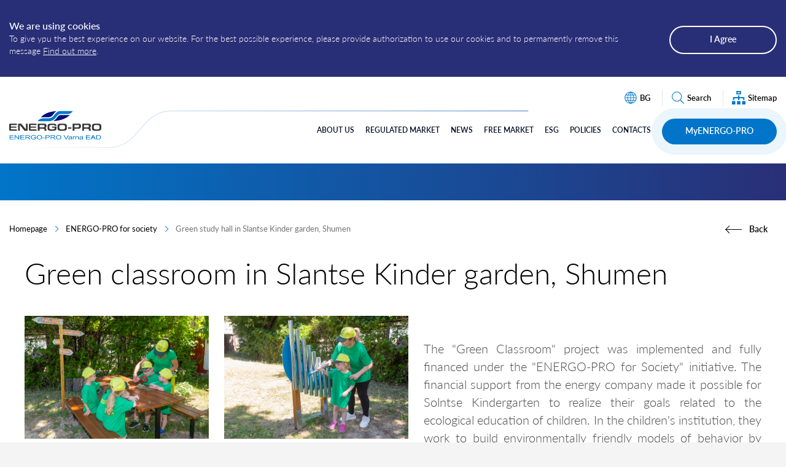

--- FILE ---
content_type: text/html; charset=UTF-8
request_url: https://energo-pro.bg/en/esg/green-study-hall-in-slantse-kinder-garden-shumen
body_size: 25189
content:
<!DOCTYPE html> <!--[if IE 7 ]> <html class="oldie ie7 no-js" lang="bg" dir="ltr"> <![endif]--> <!--[if IE 8 ]> <html class="oldie ie8 no-js" lang="bg" dir="ltr"> <![endif]--> <!--[if IE 9 ]> <html class="ie9 no-js" lang="bg" dir="ltr"> <![endif]--> <!--[if (gt IE 9)|!(IE)]><!--><html class="no-js" lang="bg" dir="ltr"><!--<![endif]--> <head> <meta charset="utf-8" /> <title>Energo-Pro :: Green study hall in Slantse Kinder garden, Shumen</title> <meta name="viewport" content="width=device-width, initial-scale=1.0, viewport-fit=cover" /> <meta name="title" content="Energo-Pro :: Green study hall in Slantse Kinder garden, Shumen"> <meta name="description" content="description"> <meta name="keywords" content="keywords"> <meta property="og:image" content="/web/files/richeditor/logo/energopro-logo-en.svg"> <meta property="og:type" content="article"> <meta property="og:title" content="Energo-Pro :: Green study hall in Slantse Kinder garden, Shumen"> <meta name="robots" content="index,follow"> <meta name="apple-mobile-web-app-capable" content="yes" /> <meta name="format-detection" content="telephone=no" /> <meta name="SKYPE_TOOLBAR" content="SKYPE_TOOLBAR_PARSER_COMPATIBLE" /> <link rel="preload" href="/web/css/main.css" as="style" /> <link rel="preload" href="/web/css/fonts.css" as="style" /> <link rel="icon" type="image/png" href="favicon.ico"> <link rel="apple-touch-icon" sizes="57x57" href="/web/images/layout/favicon/apple-icon-57x57.png"> <link rel="apple-touch-icon" sizes="60x60" href="/web/images/layout/favicon/apple-icon-60x60.png"> <link rel="apple-touch-icon" sizes="72x72" href="/web/images/layout/favicon/apple-icon-72x72.png"> <link rel="apple-touch-icon" sizes="76x76" href="/web/images/layout/favicon/apple-icon-76x76.png"> <link rel="apple-touch-icon" sizes="114x114" href="/web/images/layout/favicon/apple-icon-114x114.png"> <link rel="apple-touch-icon" sizes="120x120" href="/web/images/layout/favicon/apple-icon-120x120.png"> <link rel="apple-touch-icon" sizes="144x144" href="/web/images/layout/favicon/apple-icon-144x144.png"> <link rel="apple-touch-icon" sizes="152x152" href="/web/images/layout/favicon/apple-icon-152x152.png"> <link rel="apple-touch-icon" sizes="180x180" href="/web/images/layout/favicon/apple-icon-180x180.png"> <link rel="icon" type="image/png" sizes="192x192" href="/web/images/layout/favicon/android-icon-192x192.png"> <link rel="icon" type="image/png" sizes="32x32" href="/web/images/layout/favicon/favicon-32x32.png"> <link rel="icon" type="image/png" sizes="96x96" href="/web/images/layout/favicon/favicon-96x96.png"> <link rel="icon" type="image/png" sizes="16x16" href="/web/images/layout/favicon/favicon-16x16.png"> <meta name="msapplication-TileColor" content="#ffffff"> <meta name="msapplication-TileImage" content="/web/images/layout/favicon/ms-icon-144x144.png"> <link rel="canonical" href="/" /> <link rel="shortlink" href="/" /> <link rel="dns-prefetch" href="//ajax.googleapis.com" /> <link href="/web/css/main.css" rel="stylesheet" /> <link href="/web/css/print.css" rel="stylesheet" media="print" /> <script>
        var _root   = '/';
        var _public = '/web/';
        var xhr_url = '/en/xhr';
    </script> <script async src="https://www.googletagmanager.com/gtag/js?id=UA-164688785-4"></script> <script>
            window.dataLayer = window.dataLayer || [];
            function gtag(){ dataLayer.push(arguments); }
            gtag('js', new Date());
            gtag('config', 'UA-164688785-4');
        </script> <style>
        .pulsingButton {
          box-shadow: 0 0 0 0 rgba(20, 142, 212, 0.527);
          -webkit-animation: pulsing 1.25s infinite cubic-bezier(0.66, 0, 0, 1);
          -moz-animation: pulsing 1.25s infinite cubic-bezier(0.66, 0, 0, 1);
          -ms-animation: pulsing 1.25s infinite cubic-bezier(0.66, 0, 0, 1);
          animation: pulsing 1.25s infinite cubic-bezier(0.66, 0, 0, 1);
          font-size: 20px;
          font-weight: bold;
          text-decoration: none !important;
          color: #ffffff;
          transition: all 150ms ease-in-out;
          padding: 12px 40px 12px;
        }
  
        /* Comment-out to have the button continue to pulse on mouseover */
  
        a.pulsingButton:hover {
          -webkit-animation: none;
          -moz-animation: none;
          -ms-animation: none;
          animation: none;
          color: #ffffff;
        }
  
        /* Animation */
  
        @-webkit-keyframes pulsing {
          to {
            box-shadow: 0 0 0 20px rgba(232, 76, 61, 0);
          }
        }
  
        @-moz-keyframes pulsing {
          to {
            box-shadow: 0 0 0 20px rgba(232, 76, 61, 0);
          }
        }
  
        @-ms-keyframes pulsing {
          to {
            box-shadow: 0 0 0 20px rgba(232, 76, 61, 0);
          }
        }
  
        @keyframes pulsing {
          to {
            box-shadow: 0 0 0 20px rgba(232, 76, 61, 0);
          }
        }
      </style> </head> <body class="app  "><div class="table site-table"> <header id="header"> <div id="cookies" class="el-hide"> <div class="wrapper"> <div class="in"> <p><strong>We are using cookies</strong></p> <p>To give ypu the best experience on our website. For the best possible experience, please provide authorization to use our cookies and to permamently remove this message <a href="#">Find out more</a>.</p> <button type="button" class="js-toggle-cookies">I Agree</button> </div> </div> </div> <div id="search"> <div class="wrapper"> <div class="in"> <form id="search_form" action="/en/tyrsene" method="POST"> <fieldset> <legend class="sr">Enter a phrase or a word</legend> <label for="query" class="sr">Enter a phrase or a word</label><input type="text" min="3" id="query" name="query" value="" autocomplete="off" placeholder="Enter a phrase or a word" /> <button type="submit" class="js-button-submit">Search</button> <button type="button" class="js-button-cancel js-toggle-search">Close</button> </fieldset> <input name="CSRFtoken" type="hidden" value="d95b46661b4f741b143bf41c9e571b68ecaa155852a6b075388b4d80b9d68c81"> </form> </div> </div> </div> <div class="wrapper"> <div class="logo" style="z-index: 20;"> <a href="/en" title="Energo-Pro"> <img src="/web/files/richeditor/logo/energopro-logo-en.svg" alt="Energo-Pro" /> <strong class="sr">Energo-Pro</strong> </a> </div> <div class="logo-line"> <img src="/web/files/richeditor/logo/line.png" alt="line" style="max-width: 100%;" draggable="false"> </div> <div class="top"> <nav class="helper"> <ul> <li><a href="/bg/esg/implemented-projects-in-the-initiative-energo-pro-for-the-society/green-study-hall-in-slantse-kinder-garden-shumen"><span class="svg-wrap"><img src="/web/images/layout/icons/language.svg" alt="BG" /></span>BG</a></li> <li><a href="javascript:;" class="js-toggle-search" title="Search"><span class="svg-wrap"><img src="/web/images/layout/icons/search.svg" alt="" /></span>Search</a></li> <li><a href="/en/karta-na-sajta" title="Sitemap"><span class="svg-wrap"><img src="/web/images/layout/icons/sitemap.svg" alt="" /></span>Sitemap</a></li> </ul> </nav> </div> <div class="bottom"> <nav class="menu" role="navigation"> <ul> <li> <a href="/en/about-us" title="About us">About us</a> </li> <li> <a href="/en/regulated-market" title="Regulated market">Regulated market</a> </li> <li> <a href="/en/news" title="News">News</a> </li> <li> <a href="/en/free-market" title="Free market">Free market</a> </li> <li> <a href="/en/esg" title="ESG">ESG</a> </li> <li> <a href="/policies" title="Policies">Policies</a> </li> <li> <a href="/en/contacts" title="Contacts">Contacts</a> </li> <li> <a href="https://my.energo-pro.bg/login" class="button js-toggle-services" title="MyENERGO-PRO">MyENERGO-PRO</a> <div class="quick-services-holder"> <ul class="quick-services-list"> <li> <a href="https://my.energo-pro.bg/login" title="Welcome to the ENERGO-PRO virtual service center" >Welcome to the ENERGO-PRO virtual service center</a> </li> </ul> </div> </li> </ul> </nav> <style>
    .quick-services-holder {
        z-index: 10;
    }
    
    .nav-custom-accordion {
        text-align: left;
        color: #ffffff;
        z-index: 10;
    }

    .nav-custom-accordion details {
        padding: 8px 0;
        border-bottom: 1px solid #ffffff;
    }

    .nav-custom-accordion details summary:hover {
        cursor: pointer;
    }

    .nav-custom-accordion details:last-of-type {
        border-bottom: 0 !important;
    }

    .nav-custom-accordion details summary:before {
        content: url("[data-uri]");
        color: #ffffff;
        width: 5px;
    }

    .nav-custom-accordion details[open] summary::before {
        content: url("[data-uri]");
        color: #ffffff;
        width: 5px;
    }

    .nav-custom-accordion a {
        color: #ffffff !important;
    }

    .nav-custom-accordion:after {
        content: "";
        position: absolute;
        top: -10px;
        right: 20px;
        border-bottom: 10px solid #0175ca;
        border-top-color: inherit; 
        border-left: 10px solid transparent;
        border-right: 10px solid transparent; 
    }
</style> <script>
    const details = document.querySelectorAll("details");

    details.forEach((targetDetail) => {
        targetDetail.addEventListener("click", () => {
            details.forEach((detail) => {
            if (detail !== targetDetail) {
                detail.removeAttribute("open");
            }
            });
        });
    });
</script> </div> <button type="button" class="js-toggle-menu" title="Open navbar"> <div class="hamburger-box"> <div class="hamburger-inner"></div> </div> </button> </div> </header> <style>
    .logo-line {
        position: absolute; 
        bottom: 20px;
        z-index: 5;
    }

    #header .bottom {
        position: relative;
        z-index: 10;
    }

    @media only screen and (max-width: 74.9em) {
        .logo-line {
            display: none !important;
        }

        #header .bottom {
            position: absolute;
        }
    }
</style> <style>
        .marquee {
            width: 100%;
            line-height: 50px;
            white-space: nowrap;
            overflow: hidden;
            box-sizing: border-box;
        }
        .marquee p {
            display: inline-block;
            padding-left: 100%;
            animation: marquee 20s linear infinite;
            -webkit-animation-timing-function: linear;
            animation-timing-function: linear;
            color: red;
        }
        @keyframes marquee {
            0%   { transform: translate(0, 0); }
            100% { transform: translate(-100%, 0); }
        }
    </style> <main> <div class="page-header"></div> <div class="breadcrumbs"> <div class="wrapper"> <ul> <li> <a href="/en" title="Homepage">Homepage</a> </li> <li> <a href="/en/energo-pro-for-society" title="ENERGO-PRO for society">
                            ENERGO-PRO for society
                        </a> </li> <li>
                                            Green study hall in Slantse Kinder garden, Shumen
                                    </li> </ul> <a href="" class="back" title="Back"><span>Back</span></a> </div> </div> <section> <div class="wrapper"> <div class="content" style="float: left;"> <article class="general"> <h1>Green classroom in Slantse Kinder garden, Shumen</h1> <p style="text-align: justify;"><img src="/web/files/richeditor/images/regional-fund/img-4266.jpg" width="300" alt="" />&nbsp;<img src="/web/files/richeditor/images/regional-fund/img-4290.jpg" width="300" alt="" /></p> <p style="text-align: justify;">The "Green Classroom" project was implemented and fully financed under the "ENERGO-PRO for Society" initiative. The financial support from the energy company made it possible for Solntse Kindergarten to realize their goals related to the ecological education of children. In the children's institution, they work to build environmentally friendly models of behavior by forming children's knowledge and attitude towards nature and the environment.</p> <p style="text-align: justify;">The children are already conducting practical activities, and the footage is from an activity on the topic: "With the gifts of nature and hardworking hands" - survey of colors and aromas. The situation is related to the senses - sounds from nature; observing and touching various flowers and herbs; discussion and hands-on activity about their scent and their benefits to bees and humans. The best place for examination is precisely among greenery, coolness and fresh air.</p> </article> </div> </div> </section> </main> </div> <style>
    .custom-footer-flex {
        display: flex;
        justify-content: space-between;
    }
    
    .custom-footer-padding-logo {
        padding-top: 10px;
    }
    
    @media (max-width: 425px) {
        .custom-footer-flex {
            display: block;
        }
        .custom-footer-padding-logo {
            padding-top: 20px;
        }
    }
</style> <footer id="footer"> <div class="top"> <div class="wrapper"> <ul> <li> <a href="/en/contacts"> <span class="i"> <span class="svg-wrap"> <img src="/web/files/richeditor/icons/location.svg" alt="Customer service centers"/> </span> </span> <span class="t">
                        Customer service centers
                    </span> </a> </li> <li> <a href="/en/contacts"> <span class="i"> <span class="svg-wrap"> <img src="/web/files/richeditor/icons/telephone-24.svg" alt="0700 161 61 </br> 0700 359 10 </br> Electrodistribution North"/> </span> </span> <span class="t">
                        0700 161 61 </br> 0700 359 10 </br> Electrodistribution North
                    </span> </a> </li> <li> <a href="/en/contacts"> <span class="i"> <span class="svg-wrap"> <img src="/web/files/richeditor/icons/telephone-24.svg" alt="0700 800 61 </br> ENERGO-PRO Sales"/> </span> </span> <span class="t">
                        0700 800 61 </br> ENERGO-PRO Sales
                    </span> </a> </li> <li> <a href="/en/contacts"> <span class="i"> <span class="svg-wrap"> <img src="/web/files/richeditor/icons/telephone.svg" alt="*6161 </br> ENERGO-PRO Energy services"/> </span> </span> <span class="t">
                        *6161 </br> ENERGO-PRO Energy services
                    </span> </a> </li> </ul> </div> </div> <div class="wrapper"> <div class="footer-menu"> <div class="footer-menu__item"> <h6><a href="/en/regulated-market" title="Regulated Market">Regulated Market</a></h6> <ul> <li> <a href="/en/regulated-market/household-customers" title="Household customers" >Household customers</a> </li> <li> <a href="/en/regulated-market/how-to-become-a-customer" title="How to become a customer" >How to become a customer</a> </li> </ul> </div> <div class="footer-menu__item"> <h6><a href="/en/free-market" title="Free market">Free market</a></h6> <ul> <li> <a href="https://energo-pro-energyservices.bg/en/customers/products" title="Products" >Products</a> </li> <li> <a href="https://energo-pro-energyservices.bg/en/energy-efficiency" title="Energy efficiency" >Energy efficiency</a> </li> <li> <a href="/en/free-market/supply-of-electricity-to-non-residential-customers-under-the-terms-of-a-standard-contract-after-01-10-2020" title="Supply of electricity to non-residential customers under the terms of a standard contract after 01.10.2020" >Supply of electricity to non-residential customers under the terms of a standard contract after 01.10.2020</a> </li> <li> <a href="https://energo-pro-sales.bg/en/customers/customers-of-supplier-of-last-resort" title="Supplier of last resort" >Supplier of last resort</a> </li> </ul> </div> <div class="footer-menu__item"> <h6><a href="#" title="SITES">SITES</a></h6> <ul> <li> <a href="https://energo-pro-sales.bg/en" title="ENERGO-PRO Sales AD" target="_blank">ENERGO-PRO Sales AD</a> </li> <li> <a href="https://erpsever.bg/en" title="Electrodistribution North AD " target="_blank">Electrodistribution North AD </a> </li> <li> <a href="https://energo-pro-energyservices.bg/en" title="ENERGO-PRO Energy Services EAD" target="_blank">ENERGO-PRO Energy Services EAD</a> </li> </ul> </div> </div> <div class="bottom" style="position: relative;"> <div class="custom-footer-flex"> <div></div> <div> <ul class="social"> <li> <a href="https://www.facebook.com/www.kupitok.bg/" target="_blank" title="Facebook"> <img src="/web/images/layout/icons/facebook.svg" loading="lazy" alt="Facebook" /> </a> </li> <li> <a href="https://www.linkedin.com/company/energo-pro-in-bulgaria-group-of-companies/?viewAsMember=true" target="_blank" title="LinkedIn"> <img src="/web/images/layout/icons/linkedin.svg" loading="lazy" alt="LinkedIn" /> </a> </li> <li> <a href="mailto: service@energo-pro.bg" target="_blank" title="Email us"> <img src="/web/images/layout/icons/email.svg" loading="lazy" alt="Email us" /> </a> </li> </ul> <p class="copyright">&copy; 2026 ENERGO-PRO Varna. All rights reserved.</p> </div> <div> <div class="custom-footer-padding-logo"> <a href="https://www.sgs.bg/bg-bg/certified-clients-and-products/certified-client-directory" target="_blank"> <img src="/web/images/sgs-certified-logo-27001.png" alt="SGS System Certification"> </a> </div> </div> </div> </div> </div> </footer> <script src="/web/js/js.cookie.min.js"></script> <script type="text/javascript">

    window.addEventListener('load', function(){

        $('.js-toggle-services').addClass('pulsingButton');

        $('.js-toggle-services').mouseenter(function() {
            $('body').addClass('services-open');
        });

        function showInfoModal(modal_id) {
                $('.modal').attr('aria-hidden', true);
                MicroModal.show(modal_id);
        }


                    if (!readCookie('clicked_modal_popup_info') && !readCookie('closed_modal_popup_info')) {
                try {
                    const date = new Date();

                    const start = new Date('2023-02-16');
                    const end = new Date('2026-01-01');

                    if (date > start && date < end) {
                        showInfoModal('modal-popup-info');
                    }
                } catch(e) {
                    showInfoModal('modal-popup-info');
                }
            }
        
        $(document).on('click tap mousedown','.close-info-popup', function() {
            Cookies.set('closed_modal_popup_info', 'true', { expires: "" });
            window.location.reload();
        });

        $(document).on('click','.clicked-info-popup', function() {
            Cookies.set('clicked_modal_popup_info', 'true', { expires: 365 })
        });

    });
</script> <div class="modal modal--game micromodal-slide" id="modal-popup-info" aria-hidden="true"> <div class="modal-overlay" tabindex="-1"> <style>
     .popup-info-modal {
        position: relative;
        width: 600px;
    }

    .popup-info-modal img {
        max-width: 100%;
        max-height: 100%;
    }

    .popup-info-link {
     
        font-weight: bold;
        color: #222d65; 
         background-color: #fff;
        border-radius: 8px;
        border: 4px solid #00aeef;
        padding: 12px 16px;
        position: relative;
        margin-bottom: 40px;
        margin-left: 20px;
    }
    

    .popup-link-full {
        position: absolute;
        top: 0;
        left: 0;
        width: 100%;
        height: 100%;
        z-index: 1090;
    }

    .popup-content {
        position: absolute;
        top: 0;
        left: 0;
        width: 100%;
        z-index: 1000;

        display: flex;
        justify-content: center;
        align-items: center;
        align-content: center;

        height: 100%;
    }

    .popup-info-title {
        background-color: #25408f;
        color: #fff;
        padding: 6px;
        text-align: center;
        font-size: 18px;
        font-style: italic;
        font-weight: bold;
    }

    .popup-close {
        position: absolute;
        bottom: 10px;
        right: 10px;
        z-index: 1100;
    }
    .popup-close button {
        margin-top: 0;
        padding: 9px 15px 10px;
        color: #fff;
        font-size: 16px;
        text-transform: none;
        background: #0175ca;
        border-radius: 50px;
    }
    .popup-info-link img {
        position: absolute;
        top: -25px;
        right: 48px;
    }
    @media only screen and (max-width: 767px) {
     
        .popup-info-link img {
            width: 30px;
            height: 30px;
        }
    }
</style> <div class="popup-info-modal"> <div class="popup-close"> <button type="button" class="close-info-popup">Затвори</button> </div> <div class="popup-info-title">
        За да се свързваме бързо и лесно с Вас:
        <br>
        Актуализирайте телефона и и-мейла си за контакт тук
    </div> <img src="/web/images/popup-tablet2.jpg"> <div class="popup-content"> <div class="popup-info-link"> <img src="/web/images/pointer-click-1.png">
            https://update.energo-pro.bg
        </div> </div> <a href="/?url-go=https://update.energo-pro.bg" class="popup-link-full clicked-info-popup"></a> </div> </div> </div> <style>
    .grecaptcha-badge {
        display: none;
    }
    /*Daktela chatbot - it's important*/
    .quick-replies.multiple > span > button {
        color: var(--chat-action-button-color)!important
    }
</style> <!--[if (gte IE 9) | (!IE)]><!-->
<script src="/web/js/jquery-3.5.1.min.js"></script>
<script>window.jQuery || document.write('<script src="/web/js/jquery-3.5.1.min.js"><\/script>')</script>
<!--<![endif]--> <!--[if lt IE 10]>
<link href="/web/css/ie.css" rel="stylesheet"/>
<script src="/web/js/jquery-3.5.1.min.js"></script>
<script src="/web/js/ie.js"></script>
<![endif]--> <script src="/web/js/main.js"></script> <script>

    regenerate_csrf();
    function regenerate_csrf()
    {
        $(document).ready(function () {
            $.ajax({
                type: "POST",
                url: '/en/csrf',
                dataType: 'JSON',
                success: function (data) {
                    if (data.token) {
                        $("input[name='CSRFtoken']").val(data.token);
                    }
                },
            });
        });
    }

    function insertParam(key, value) {
        key = encodeURI(key);
        value = encodeURI(value);

        var kvp = document.location.search.substr(1).split('&');

        var i = kvp.length;
        var x;
        while (i--) {
            x = kvp[i].split('=');

            if (x[0] == key) {
                x[1] = value;
                kvp[i] = x.join('=');
                break;
            }
        }

        if (i < 0) {
            kvp[kvp.length] = [key, value].join('=');
        }

        //this will reload the page, it's likely better to store this until finished
        document.location.search = kvp.join('&');
    }

    if ($('#cookies').length) {
        //check for cookie
        if (!readCookie('cookieaccept')) {
            $('#cookies').removeClass('el-hide');
        }else{
            $('#cookies').addClass('el-hide');
        }
        //cookie accept
        $('.js-toggle-cookies').on('click', function () {
            var date = new Date();
            date.setTime(date.getTime() + (100 * 24 * 60 * 60 * 1000));
            var expires = "expires=" + date.toGMTString();
            document.cookie = 'cookieaccept' + "=true; " + expires + "; path=/; secure; samesite=strict";
            $('#cookies').hide();
        });
    }

    function readCookie(name) {
        var nameEQ = name + "=";
        var ca = document.cookie.split(';');
        for (var i = 0; i < ca.length; i++) {
            var c = ca[i];
            while (c.charAt(0) == ' ') c = c.substring(1, c.length);
            if (c.indexOf(nameEQ) == 0) return c.substring(nameEQ.length, c.length);
        }
        return false;
    }

</script> <script>
                            $('#search_form').on('submit',function (e) {
                                $('#search_form p').remove();
                                var input = $('#query');
                                if (!input.val()) {
                                    $('#search_form').append("<p class='pull-left attach_file_error'>Can't be empty</p>");
                                    e.preventDefault();
                                }else if(input.val().length < 4){
                                    $('#search_form').append('<p class="pull-left attach_file_error">Моля, Въведете поне 3 символа</p>');
                                    e.preventDefault();
                                }
                            })
                        </script> </body> </html>

--- FILE ---
content_type: text/html; charset=UTF-8
request_url: https://energo-pro.bg/en/csrf
body_size: 87
content:
{"token":"8172d122d521412606c9533efacaa58396fc83a09c96d5c1eda87591ea20058d"}

--- FILE ---
content_type: text/css
request_url: https://energo-pro.bg/web/css/main.css
body_size: 125204
content:
@charset "UTF-8";/*! normalize v.5.0.0 */html{font-family:serif;-ms-text-size-adjust:100%;-webkit-text-size-adjust:100%}body{margin:0;padding:0}article,aside,details,figcaption,figure,footer,header,hgroup,main,nav,section,summary{display:block}audio,canvas,progress,video{display:inline-block;vertical-align:baseline}audio:not([controls]){display:none;height:0}[hidden],template{display:none}a{background:0 0}a:active,a:hover{outline:0}abbr[title]{border-bottom:1px dotted}b,strong{font-weight:600}dfn{font-style:italic}h1{font-size:2em}mark{background:#ff0;color:#000}small{font-size:80%}sub,sup{font-size:75%;line-height:0;position:relative;vertical-align:baseline}sup{top:-.5em}sub{bottom:-.25em}img{border:0}svg:not(:root){overflow:visible}hr{-moz-box-sizing:content-box;box-sizing:content-box;height:0}pre{overflow:auto}code,kbd,pre,samp{font-family:monospace,monospace;font-size:1em}input,optgroup,select,textarea{color:inherit;font:inherit;margin:0}button{overflow:visible}button,select{text-transform:none}input[type=email],input[type=search],input[type=text],textarea{line-height:normal}input[type=checkbox],input[type=radio]{box-sizing:border-box;padding:0}input[type=number]::-webkit-inner-spin-button,input[type=number]::-webkit-outer-spin-button{height:auto}fieldset{border:0;margin:0;padding:0}legend{display:none;border:0;padding:0}textarea{overflow:auto}optgroup{font-weight:500}table{width:100%;border-collapse:collapse;border-spacing:0}td,th{padding:0}ol,ul{margin:0;padding:0;list-style:none}*{margin:0;padding:0}button,input[type=email],input[type=number],input[type=password],input[type=search],input[type=tel],input[type=text],textarea{-webkit-appearance:none}*{outline:0;text-rendering:optimizeLegibility}button,html input[type=button],input[type=reset],input[type=submit]{-webkit-appearance:none;cursor:pointer}button[disabled],html input[disabled]{cursor:not-allowed;opacity:1!important}input[type=search]::-webkit-search-cancel-button,input[type=search]::-webkit-search-decoration{-webkit-appearance:none}button::-moz-focus-inner,input::-moz-focus-inner{border:0;padding:0}*{-webkit-tap-highlight-color:transparent}*,:after,:before{margin:0;padding:0;-webkit-box-sizing:border-box;-moz-box-sizing:border-box;box-sizing:border-box}.clearfix:after,.clearfix:before,.grid-container:after,.grid-container:before,.wrapper:after,.wrapper:before{content:'';display:block;height:0;overflow:hidden}.clearfix:after,.grid-container:after,.wrapper:after{clear:both}body,html{height:100%;width:100%;min-width:280px;color:#494949;cursor:default;-webkit-overflow-scrolling:touch;background:#f4f4f4;font:400 16px/1.45 Lato,ui-sans-serif,system-ui,-system-ui,-apple-system,BlinkMacSystemFont,"Segoe UI",Roboto,Helvetica,Arial,sans-serif,"Apple Color Emoji","Segoe UI Emoji","Segoe UI Symbol";font-synthesis:none;-moz-font-feature-settings:'kern';-webkit-font-smoothing:antialiased;-moz-osx-font-smoothing:grayscale;-webkit-text-size-adjust:100%;-ms-text-size-adjust:100%;direction:ltr}#cookies .js-toggle-cookies,#header .bottom ul li,#header .top ul li,#presentation .label,#presentation .rm,#search .js-button-submit,.breadcrumbs .back,.customer-number li strong,.interruption-areas li strong,.lato-semibold,.list.download li .i,.map-holder .sidebar .item .title,.map-interruptions .item strong,.paging a.active,.product-items .items .item.extra h2,[class*=market-] .list h3,table caption,table th{font-weight:600}#footer h6,#presentation h1 strong,.accordion__title,.analysis-slider-month-name,.aside-accordion .accordion .header h2,.customer-bills .bills .price,.lato-medium,b,strong{font-weight:500}.customer-analysis .chart-holder text,.lato-regular,.media-list h2,.site-map h1,.site-map h2,.site-map h3,body,caption{font-weight:400}#cookies .in,#presentation h1,#search input[type=text],.LatoLight,.accordion>li,.contacts-list li,.customer-number li,.general,.h1,.h2,.h3,.h4,.h5,.h6,.highlight,.infowindow,.interruption-city,.lato-light,.map-interruptions .areas .item,.media-list figcaption,.media-list time,.open-gallery,.product-items .item .tariff,.product-items .item h2 strong,.product-items .slider-nav div,.result-list li,.result-total,.tabs-nav li a,.testimonials-slider .slider-nav div,.text-light,[class*=market-] div.title,aside header,header.title strong{font-weight:300}blockquote,cite,em,i{font-weight:300;font-style:italic}body{overflow-y:auto;overflow-x:hidden}img{display:inline-block;max-width:100%;line-height:0;vertical-align:top;image-rendering:-webkit-optimize-contrast}picture img{width:100%}a img{border:0}a{color:#000;text-decoration:none;transition:color 450ms cubic-bezier(.215,.61,.355,1),background 450ms cubic-bezier(.215,.61,.355,1),border-color 450ms cubic-bezier(.215,.61,.355,1)}.sr{height:1px;width:1px;border:0;clip:rect(0 0 0 0);margin:-1px;padding:0;overflow:hidden;position:absolute;z-index:-1}.modal[aria-hidden=true]{display:none}[class*=el-hide]{display:none!important}.el-show{display:block!important}.pull-left{float:left!important}.pull-right{float:right!important}.text-center{text-align:center!important}.text-right{text-align:right!important}.text-left{text-align:left!important}.text-bold{font-weight:700!important}.text-red{color:#ed1111!important}.text-blue{color:#0175ca!important}.hyphenate{overflow-wrap:break-word;word-wrap:break-word;-ms-word-break:break-all;word-break:break-all;word-break:break-word;-ms-hyphens:auto;-moz-hyphens:auto;-webkit-hyphens:auto;hyphens:auto}.grid-container{width:100%;width:calc(100% + 30px);margin:-30px 0 0 -30px;position:relative}.flex-container{-ms-box-orient:horizontal;display:-webkit-box;display:-moz-box;display:-ms-flexbox;display:-moz-flex;display:-webkit-flex;display:flex;-webkit-flex-flow:row wrap;-ms-flex-flow:row wrap;flex-flow:row wrap;align-items:flex-start}.align-center>[class*=grid-]{align-self:flex-start}.grid-container [class*=grid-]{width:100%;float:left;margin-top:30px;padding:0 0 0 30px;min-height:1px;position:relative}.grid-container .grid-container{width:calc(100% + 30px);float:none;padding-left:0}.grid-container .grid-d-12{width:100%}.grid-container .grid-d-11{width:91.666663%}.grid-container .grid-d-10{width:83.33%}.grid-container .grid-d-9{width:74.999997%}.grid-container .grid-d-8{width:66.66666664%}.grid-container .grid-d-7{width:58.333%}.grid-container .grid-d-6{width:50%}.grid-container .grid-d-5{width:41.6665%}.grid-container .grid-d-4{width:33.3333%}.grid-container .grid-d-3{width:24.99%}.grid-container .grid-d-2-5{width:20%}.grid-container .grid-d-2{width:16.66666%}.grid-container .grid-d-1{width:8.33%}h1,h2,h3,h4,h5,h6{margin-bottom:20px;color:inherit;line-height:1;font-weight:300;font-family:Lato,ui-sans-serif,system-ui,-system-ui,-apple-system,BlinkMacSystemFont,"Segoe UI",Roboto,Helvetica,Arial,sans-serif,"Apple Color Emoji","Segoe UI Emoji","Segoe UI Symbol"}h1{font-size:48px}h2{font-size:40px}h3{font-size:30px}h4{font-size:26px}h5{font-size:24px}h6{font-size:22px}h1 a,h1 a:hover,h2 a,h2 a:hover,h3 a,h3 a:hover,h4 a,h4 a:hover,h5 a,h5 a:hover,h6 a,h6 a:hover{color:inherit;text-decoration:none}blockquote,em{font-style:italic}small{font-size:80%}.wrapper{max-width:1230px;margin:auto;padding-left:15px;padding-right:15px}.table{display:table;height:100%;width:100%;table-layout:fixed}.table .cell{display:table-cell;height:100%;width:100%;vertical-align:middle}.table .row{display:table-row;height:100%;width:100%;vertical-align:middle}.site-table{display:block;height:auto;overflow:hidden}main section{clear:both;padding-top:50px;padding-bottom:50px;background:#fff}main section:nth-child(2n+2){background:#f4f4f4}.homepage main section:nth-child(2n+1){background:#f4f4f4}.homepage main section:nth-child(2n+2){background:#fff}.grid-homepage main section:nth-child(2n+1){background:#e7e7e7}.breadcrumbs+section{padding-top:10px}.grid-homepage main section:first-of-type{background:#0064a2}.app input,.app select,.app textarea{width:100%;padding:10px 5px;color:#000;font-size:16px;font-weight:400;font-family:Lato,ui-sans-serif,system-ui,-system-ui,-apple-system,BlinkMacSystemFont,"Segoe UI",Roboto,Helvetica,Arial,sans-serif,"Apple Color Emoji","Segoe UI Emoji","Segoe UI Symbol";line-height:1.2;cursor:default;border-width:0 0 2px 0;border-style:solid;border-color:#dedede;background:#fff;transition:border-color 450ms cubic-bezier(.215,.61,.355,1);-webkit-border-radius:0}.app [type=checkbox],.app [type=radio]{width:auto;padding:0;border:0}.app input:focus,.app select:focus,.app textarea:focus{border-color:#0175ca}.app input::-moz-placeholder,.app select::-moz-placeholder,.app textarea::-moz-placeholder{color:#000;opacity:1}.app input::-webkit-input-placeholder,.app select::-webkit-input-placeholder,.app textarea::-webkit-input-placeholder{color:#000}.app input:-ms-input-placeholder,.app select:-ms-input-placeholder,.app textarea:-ms-input-placeholder{color:#000}.app input:focus::-webkit-input-placeholder,.app textarea:focus::-webkit-input-placeholder{color:transparent!important}.app input:focus:-moz-placeholder,.app textarea:focus:-moz-placeholder{color:transparent!important}.app input:focus::-moz-placeholder,.app textarea:focus::-moz-placeholder{color:transparent!important}.app input:focus:-ms-input-placeholder,.app textarea:focus:-ms-input-placeholder{color:transparent}.app input:focus::-webkit-input-placeholder,.app textarea:focus::-webkit-input-placeholder{opacity:0!important}.app select{-webkit-appearance:none;-moz-appearance:none;-ms-appearance:none;-o-appearance:none;appearance:none;padding-right:25px;background-image:url([data-uri]);background-repeat:no-repeat;background-position:96% center}.app select::-ms-expand{display:none}.app .select-number{padding-left:0;color:#494949}.app .input-number{padding-left:0;background:0 0}.app label{display:block;width:100%;padding-bottom:8px;color:#000;font-size:16px;font-weight:400;font-family:Lato,ui-sans-serif,system-ui,-system-ui,-apple-system,BlinkMacSystemFont,"Segoe UI",Roboto,Helvetica,Arial,sans-serif,"Apple Color Emoji","Segoe UI Emoji","Segoe UI Symbol";line-height:1.2}.check-radio{display:inline-block!important;width:auto!important;padding:0!important;margin-right:10px;cursor:pointer;vertical-align:middle}.check-radio input{height:1px;width:1px;position:absolute;margin:-1px;padding:0;border:0;clip:rect(0 0 0 0);-webkit-clip-path:inset(50%);clip-path:inset(50%)}.check-radio .check-radio_element{display:inline-block;padding-left:30px;position:relative;font-size:1rem;line-height:1.25rem}.check-radio .check-radio_element:after,.check-radio .check-radio_element:before{content:'';height:20px;width:20px;position:absolute;top:0;left:0;border:1px solid #a8a8a8;transition:250ms cubic-bezier(.165,.84,.44,1)}.check-radio .check-radio_element:after{opacity:0;visibility:hidden;height:10px;width:10px;top:5px;left:5px;border:0;background:#0175c8}.check-radio [type=radio]~.check-radio_element:after,.check-radio [type=radio]~.check-radio_element:before{border-radius:100%}.check-radio :checked~.check-radio_element:after{opacity:1;visibility:visible}.check-radio input[disabled]~.check-radio_element{cursor:not-allowed}.check-radio a{color:#0163a9;text-decoration:underline}.custom-file{position:relative;padding:0 138px 0 0}.custom-file .browse{width:150px;padding:16px 0;overflow:hidden;position:absolute;top:0;right:0;cursor:pointer;color:#fff;text-align:center;background:#292f76}.custom-file input[type=file]{position:absolute;top:0;right:0;margin:0;padding:0;min-width:100%;min-height:100%;font-size:28px;text-align:right;opacity:0!important;display:block;z-index:10}.custom-file input[readonly]{width:100%;padding:17px 20px;cursor:default;overflow:hidden;white-space:nowrap;text-overflow:ellipsis;border:1px solid #c9c9c9}.js-toggle-menu{display:none;height:80px;width:80px;position:absolute;top:0;right:0;margin:0;padding:0}#header{position:relative;background:#fff;pointer-events:none;z-index:10}#header .wrapper{height:141px;max-width:1430px;position:relative}#header .wrapper{pointer-events:auto}#header .logo{position:absolute;top:35px;left:15px}#header .logo .cls-1{fill:#0078cb}#header .logo .cls-2{fill:#000c7a}#header .logo .cls-3{fill:#373435}#header .logo .cls-4{fill:#0078cb}#header .logo img,#header .logo svg{max-height:63px;max-width:200px}#header .top{padding:25px 0 0 200px;text-align:right}#header .top ul{margin-top:-20px;margin-bottom:-20px}#header .top ul li{display:inline-block;padding:20px 15px;position:relative;font-size:13px;font-weight:600;vertical-align:top;z-index:2}#header .top ul li:first-child{padding-left:0}#header .top ul li:last-child{padding-right:0}#header .top ul li:before{content:'';height:26px;width:1px;position:absolute;top:50%;left:0;margin-top:-13px;background:#e4e5e7}#header .top ul li:first-child:before{display:none}#header .top ul li a{display:block;position:relative;padding-left:26px}#header .top ul li .svg-wrap{height:22px;width:22px;position:absolute;top:50%;left:0;margin-top:-11px}#header .top ul li .svg-wrap img,#header .top ul li .svg-wrap svg{height:22px;width:22px}#header .top .helper-dropdown{opacity:0;visibility:hidden;min-width:360px;padding:35px;position:absolute;top:100%;left:50%;transition:450ms cubic-bezier(.215,.61,.355,1);-webkit-transform:translateX(-50%);transform:translateX(-50%);background:#fff;border:1px solid #e4e5e7}#header .top .helper-dropdown--alt{min-width:220px;padding:20px}#header .top .helper-dropdown:after,#header .top .helper-dropdown:before{content:'';height:0;width:0;position:absolute;top:0;left:50%;margin:-18px 0 0 -9px;border-style:solid;border-width:9px 8px;border-color:transparent transparent #e4e5e7}#header .top .helper-dropdown:after{margin-top:-17px;border-color:transparent transparent #fff}#header .top li:hover .helper-dropdown{opacity:1;visibility:visible}#header .top .helper-dropdown li{display:block;padding:0}#header .top .helper-dropdown li+li{margin-top:30px}#header .top .helper-dropdown li:before{display:none}#header .top .helper-dropdown a{color:#000!important;text-align:left;padding:0!important;text-indent:0!important;font-size:13px!important}#header .bottom{float:right;padding-left:200px;text-align:right}#header .bottom ul{display:table}#header .bottom ul li{display:table-cell;padding:20px 9px;font-size:12px;font-weight:600;text-transform:uppercase;vertical-align:middle}#header .bottom ul li:first-child{padding-left:0}#header .bottom ul li:last-child{padding-right:0}#header .bottom ul li a{display:block;position:relative;padding:8px 0;color:#060f26}#header .bottom ul li a:before{content:'';height:1px;width:0;position:absolute;bottom:0;left:0;transition:width 0 cubic-bezier(.215,.61,.355,1),background 450ms cubic-bezier(.215,.61,.355,1)}#header .bottom ul li a:after{content:'';height:1px;width:0;position:absolute;bottom:0;right:0;background:#0175ca;transition:width 450ms cubic-bezier(.215,.61,.355,1)}#header .bottom ul li a.active:before,#header .bottom ul li a:hover:before{width:100%;background:#0175ca;transition:width .5s cubic-bezier(.215,.61,.355,1)}#header .bottom ul li a:hover:after{width:100%;background:0 0;transition:all 0 cubic-bezier(.215,.61,.355,1)}#header .bottom ul li a.button:after,#header .bottom ul li a.button:before{display:none}#header .bottom ul li a.button{padding:12px 38px 15px;color:#fff;font-size:14px;text-transform:none;background:#0175ca;border-radius:50px}#header .bottom ul li a.button:hover{background:#0163a9}.grid-homepage #header .bottom ul li a.button{background:#0064a2}.homepage #header{background:0 0}.homepage #header .wrapper{border-bottom:1px solid rgba(255,255,255,.2)}.homepage #header .top ul li:before{background:rgba(255,255,255,.2)}.homepage #header .bottom ul li a,.homepage #header .top ul li a{color:#fff}.homepage #header .top ul li .svg-wrap svg path{fill:#fff}.homepage #header .bottom ul li a.active:before,.homepage #header .bottom ul li a:after,.homepage #header .bottom ul li a:hover:before{background:#fff}.homepage #header .bottom ul li a:hover:after{background:0 0}#header .bottom .quick-services-holder{opacity:0;visibility:hidden;max-width:490px;padding:15px;position:absolute;top:100%;right:15px;background:#0175ca;border-radius:10px;transform:translateY(10px);transition:.3s cubic-bezier(.215,.61,.355,1)}.grid-homepage #header .bottom .quick-services-holder{background:#0064a2}#header .bottom .quick-services-list{display:block;display:-webkit-box;display:-moz-box;display:-ms-flexbox;display:-moz-flex;display:-webkit-flex;display:flex;-webkit-flex-flow:row wrap;-ms-flex-flow:row wrap;flex-flow:row wrap;font-size:0;text-align:left}.services-open #header .bottom .quick-services-holder{opacity:1;visibility:visible;transform:translateY(0)}#header .bottom .quick-services-list:before{content:'';height:0;width:0;position:absolute;top:0;right:0;border-style:solid;border-width:7px;margin:-14px 18% 0 0;border-color:transparent transparent #0175ca}.grid-homepage #header .bottom .quick-services-list:before{border-color:transparent transparent #0064a2}#header .bottom .quick-services-list li{display:inline-block;display:-webkit-box;display:-moz-box;display:-ms-flexbox;display:-moz-flex;display:-webkit-flex;display:flex;width:50%;padding:0;position:relative;font-size:14px;line-height:1.35;text-transform:none;border-top:1px solid #2086d0}#header .bottom .quick-services-list li:before{content:'';width:1px;position:absolute;top:0;bottom:0;left:0;background:#2086d0}#header .bottom .quick-services-list li:first-child,#header .bottom .quick-services-list li:first-child+li{border-top-width:0}#header .bottom .quick-services-list li:nth-child(2n+1):before{display:none}#header .bottom .quick-services-list li a{padding:22px;display:-webkit-box;display:-moz-box;display:-ms-flexbox;display:-moz-flex;display:-webkit-flex;display:flex;color:#fff!important;align-self:center}#header .bottom .quick-services-list li a:after,#header .bottom .quick-services-list li a:before{display:none}#footer{padding-bottom:23px;position:relative;font-size:13px;background:#f4f4f4}#footer:after{content:'';height:13px;width:100%;position:absolute;bottom:0;left:0;background:#296ff9;background:-moz-linear-gradient(left,#296ff9 0,#0175c8 100%);background:-webkit-linear-gradient(left,#296ff9 0,#0175c8 100%);background:linear-gradient(to right,#296ff9 0,#0175c8 100%)}.grid-homepage #footer{background:#e7e7e7}#footer .top{margin:0 0 30px;padding:30px 0;background:#f4f4f4}#footer .top .wrapper{padding-bottom:30px;border-bottom:1px solid #dcdcdc}.f-reverse #footer .top,.homepage #footer .top{background:#fff}.f-reverse #footer .top .wrapper,.homepage #footer .top .wrapper{padding-bottom:0;border-width:0}#footer .top ul{-ms-box-orient:horizontal;display:-webkit-box;display:-moz-box;display:-ms-flexbox;display:-moz-flex;display:-webkit-flex;display:flex;justify-content:space-between;-webkit-flex-flow:row wrap;-ms-flex-flow:row wrap;flex-flow:row wrap}#footer .top ul li{-webkit-flex:1 0 25%;-ms-flex:1 0 25%;flex:1 0 25%;display:inline-block;padding:10px 0;font-size:16px;font-weight:400;line-height:1.1;vertical-align:middle}#footer .top ul li a{display:table;height:100%;width:100%;color:#1b2540;text-decoration:none}#footer .top ul li a .i,#footer .top ul li a .t{display:table-cell;vertical-align:middle}#footer .top ul li a .i{width:82px}#footer .top ul li a .t{padding:0 14px;word-wrap:break-word;word-break:break-all}#footer .top .svg-wrap{display:inline-block;height:82px;width:82px;position:relative;text-align:centre;border-radius:110px;transition:background 450ms cubic-bezier(.215,.61,.355,1)}#footer .top .svg-wrap:after{content:'';position:absolute;top:1px;bottom:1px;left:1px;right:1px;border:1px dashed #d1d1d1;border-radius:110px;transition:border-color 450ms cubic-bezier(.215,.61,.355,1)}#footer .top .svg-wrap img,#footer .top .svg-wrap svg{height:48px;width:48px;position:absolute;top:50%;left:50%;margin:-24px 0 0 -24px}#footer .top a:hover{color:#0175c8}#footer .top a:hover .svg-wrap{background:#0175c8}#footer .top a:hover .svg-wrap:after{border-color:#0175c8}#footer .top a:hover .svg-wrap svg path{fill:#fff}.grid-homepage #footer .top a:hover .svg-wrap{background:#0064a2}.grid-homepage #footer .top a:hover .svg-wrap:after{border-color:#0064a2}.footer-menu{-ms-box-orient:horizontal;display:-webkit-box;display:-moz-box;display:-ms-flexbox;display:-moz-flex;display:-webkit-flex;display:flex;-webkit-flex-flow:row wrap;-ms-flex-flow:row wrap;flex-flow:row wrap;margin:-30px 0 0 -30px}.footer-menu__item{-webkit-flex:1 0 20%;-ms-flex:1 0 20%;flex:1 0 20%;padding-top:30px;overflow:hidden}@media handheld,only screen and (max-width:61.9em){.footer-menu__item{-webkit-flex:0 0 33.3333%;-ms-flex:0 0 33.3333%;flex:0 0 33.3333%}}@media handheld,only screen and (max-width:47.9em){.footer-menu__item{-webkit-flex:1 0 50%;-ms-flex:1 0 50%;flex:1 0 50%}}@media handheld,only screen and (max-width:37.9em){.footer-menu__item{-webkit-flex:1 0 100%;-ms-flex:1 0 100%;flex:1 0 100%}.footer-menu__item h6,.footer-menu__item ul{padding-left:0}}.footer-menu__item h6,.footer-menu__item ul{padding-left:30px}#footer h6{margin-bottom:8px;font-size:13px;font-weight:500;text-transform:uppercase}#footer ul~h6{margin-top:18px}#footer a{text-decoration:none}#footer ul a{color:#494949}#footer ul li{padding:6px 0}#footer ul a:hover{color:#0175ca;text-decoration:underline}#footer .bottom{margin-top:45px;padding:10px 0 20px;font-size:12px;text-align:center;border-top:1px solid #dbdbdb}#footer .bottom .social{padding:20px 0;font-size:0;text-align:center}#footer .bottom .social li{display:inline-block;padding:5px;vertical-align:top}#footer .bottom .social a{display:block;height:38px;width:38px;padding-top:8px;text-align:center;border:1px solid #d0d0d0;-webkit-border-radius:40px;border-radius:40px}#footer .bottom .social svg path{fill:#000;transition:fill 450ms cubic-bezier(.215,.61,.355,1)}#footer .bottom .social a:hover{border-color:#0175ca}#footer .bottom .social a:hover svg path{fill:#0175ca}.slick-list,.slick-slider,.slick-track{position:relative;display:block}.slick-loading .slick-slide,.slick-loading .slick-track{visibility:hidden}.slick-slider{box-sizing:border-box;-webkit-user-select:none;-moz-user-select:none;-ms-user-select:none;user-select:none;-webkit-touch-callout:none;-khtml-user-select:none;-ms-touch-action:pan-y;touch-action:pan-y;-webkit-tap-highlight-color:transparent}.slick-list{overflow:hidden;margin:0;padding:0}.slick-list:focus{outline:0}.slick-list.dragging{cursor:pointer;cursor:hand}.slick-slider .slick-list,.slick-slider .slick-track{-webkit-transform:translate3d(0,0,0);-moz-transform:translate3d(0,0,0);-ms-transform:translate3d(0,0,0);-o-transform:translate3d(0,0,0);transform:translate3d(0,0,0)}.slick-track{top:0;left:0;margin-left:auto;margin-right:auto}.slick-track:after,.slick-track:before{display:table;content:''}.slick-track:after{clear:both}.slick-slide{display:none;float:left;height:100%;min-height:1px}[dir=rtl] .slick-slide{float:right}.slick-slide img{display:block}.slick-slide.slick-loading img{display:none}.slick-slide.dragging img{pointer-events:none}.slick-initialized .slick-slide{display:block}.slick-vertical .slick-slide{display:block;height:auto;border:1px solid transparent}.slick-arrow.slick-hidden{display:none}#presentation{max-height:690px;position:relative;z-index:9}#presentation .item{height:690px;position:relative}#presentation .wrapper{height:100%;padding:0 110px;color:#fff}#presentation .label{position:relative;margin-bottom:28px;padding-bottom:16px;font-weight:600}#presentation .label:after{content:'';height:2px;width:46px;position:absolute;bottom:0;left:0;background:#fff}#presentation h1{max-width:500px;color:#fff;font-size:48px;font-weight:300}#presentation h1 strong{font-weight:500}#presentation a{color:#fff}#presentation .rm{display:inline-block;margin-top:10px;padding:13px 80px 14px 32px;font-weight:600;border:2px solid #fff;border-radius:100px}#presentation .rm span{display:block;position:relative}#presentation .rm span:after{content:'';height:1px;width:28px;position:absolute;top:50%;left:100%;margin:1px 0 0 20px;background:#fff;transition:background 450ms cubic-bezier(.215,.61,.355,1)}#presentation .rm span:before{content:'';height:9px;width:9px;position:absolute;top:50%;left:100%;margin:-3px 0 0 38px;border:solid #fff;border-width:0 1px 1px 0;transition:background 450ms cubic-bezier(.215,.61,.355,1);-webkit-transform:rotate(-45deg);transform:rotate(-45deg)}#presentation .rm:hover{background:#0175ca;border-color:#0175ca}.grid-homepage #presentation .rm:hover{background:#0064a2;border-color:#0064a2}#presentation .bgr,#presentation picture{position:absolute;top:0;bottom:0;left:0;right:0;z-index:-1}#presentation .bgr{background-position:center center;background-repeat:no-repeat;background-size:cover}#presentation picture img{height:100%;width:100%;object-fit:cover;object-position:center center}@media screen and (min-width:1450px){#presentation picture img{height:auto}}#presentation.item-object-fit picture{opacity:0;visibility:hidden}#presentation .slick-arrow{height:100%;width:100px;position:absolute;top:0;left:0;margin:0;padding:0;border:0;opacity:.8;background:0 0;background:-moz-linear-gradient(left,rgba(0,0,0,.3) 0,rgba(0,0,0,0) 100%);background:-webkit-linear-gradient(left,rgba(0,0,0,.3) 0,rgba(0,0,0,0) 100%);background:linear-gradient(to right,rgba(0,0,0,.3) 0,rgba(0,0,0,0) 100%);transition:opacity 450ms cubic-bezier(.215,.61,.355,1);z-index:5}#presentation .slick-next{left:auto;right:0;background:-moz-linear-gradient(left,rgba(0,0,0,0) 0,rgba(0,0,0,.3) 100%);background:-webkit-linear-gradient(left,rgba(0,0,0,0) 0,rgba(0,0,0,.3) 100%);background:linear-gradient(to right,rgba(0,0,0,0) 0,rgba(0,0,0,.3) 100%)}#presentation .slick-arrow:hover{opacity:1}#presentation .slick-arrow span{display:inline-block;width:36px;position:relative;text-indent:-10000px}#presentation .slick-arrow span:after{content:'';height:1px;width:100%;position:absolute;top:50%;left:0;margin-top:1px;background:#fff}#presentation .slick-arrow span:before{content:'';height:9px;width:9px;position:absolute;top:50%;left:100%;margin:-3px 0 0 -9px;border:solid #fff;border-width:0 1px 1px 0;-webkit-transform:rotate(-45deg);transform:rotate(-45deg)}#presentation .slick-prev span:before{left:0;margin-left:0;border-width:1px 0 0 1px}#presentation .slick-dots{position:absolute;bottom:22px;left:0;right:0;font-size:0;text-align:center}#presentation .slick-dots li{display:inline-block;padding:0 8px;vertical-align:middle}#presentation .slick-dots li button{height:14px;width:14px;padding:0;text-indent:-10000px;border:0;background:#0175ca;background:rgba(255,255,255,.4);border-radius:20px;transition:background 450ms cubic-bezier(.215,.61,.355,1)}#presentation .slick-dots li.slick-active button{background:#fff}.no-js #presentation .item{display:none}.no-js #presentation .item:first-child{display:block}.svg-wrap svg path{fill:#0175ca;transition:fill 450ms cubic-bezier(.215,.61,.355,1)}.grid-homepage .svg-wrap svg path{fill:#0064a2}.fill-blue{fill:#0175ca;fill-rule:evenodd}.fill-white{fill:#fff;fill-rule:evenodd}.quick-links{-ms-box-orient:horizontal;display:-webkit-box;display:-moz-box;display:-ms-flexbox;display:-moz-flex;display:-webkit-flex;display:flex;justify-content:center;-webkit-flex-flow:row wrap;-ms-flex-flow:row wrap;flex-flow:row wrap;text-align:center}.quick-links li{max-width:160px;padding:10px 0;-webkit-flex:1 0 14%;-ms-flex:1 0 14%;flex:1 0 14%}.quick-links li a{display:block;height:100%}.grid-homepage .quick-links li a{color:#fff}.quick-links .svg-wrap{display:inline-block;height:105px;width:105px;position:relative;text-align:centre;border-radius:110px;transition:background 450ms cubic-bezier(.215,.61,.355,1)}.quick-links .svg-wrap:after{content:'';position:absolute;top:1px;bottom:1px;left:1px;right:1px;border:1px dashed #d1d1d1;border-radius:110px;transition:border-color 450ms cubic-bezier(.215,.61,.355,1)}.grid-homepage .quick-links .svg-wrap:after{border-color:#fff}.quick-links img,.quick-links svg{height:60px;width:60px;position:absolute;top:50%;left:50%;margin:-30px 0 0 -30px}.grid-homepage .quick-links .svg-wrap svg path{fill:#fff}.quick-links strong{display:block;padding:10px 10px 0;font-size:15px;font-weight:400;line-height:1.2}.js .quick-links a:hover .svg-wrap{background:#0175ca}.quick-links a:hover .svg-wrap:after{border-color:#0175ca}.js .quick-links a:hover svg path{fill:#fff}.js .grid-homepage .quick-links a:hover .svg-wrap{background:#fff}.grid-homepage .quick-links a:hover .svg-wrap:after{border-color:#fff}.js .grid-homepage .quick-links a:hover svg path{fill:#0064a2}header.title{margin:15px 0 25px;padding:35px 0 15px;position:relative;z-index:3}header.title strong{color:#000;font-size:48px;font-weight:300;line-height:1.1}.breadcrumbs+section header.title:first-of-type{margin-top:0;padding-top:0}header.title--md{margin-bottom:15px}header.title--md strong{font-size:36px}.general+header.title.border{margin-top:55px!important;padding-top:35px!important}header.title.border:before{content:'';height:2px;width:385px;position:absolute;top:0;left:0;background:#296ff9;background:-moz-linear-gradient(left,#296ff9 0,#0175c8 100%);background:-webkit-linear-gradient(left,#296ff9 0,#0175c8 100%);background:linear-gradient(to right,#296ff9 0,#0175c8 100%)}.grid-homepage header.title.border:before{background:#0064a2;background:-moz-linear-gradient(left,#0064a2 0,#0175c8 100%);background:-webkit-linear-gradient(left,#0064a2 0,#0175c8 100%);background:linear-gradient(to right,#0064a2 0,#0175c8 100%)}.product-items{margin:20px 0;position:relative}.as-slider{margin-top:80px}.product-items,.product-items.hidden-details{margin-top:20px}.product-items .items{margin:0 -15px}.product-items .items,.product-items .slick-track{display:flex;flex-flow:row wrap}.product-items.as-slider .items,.product-items.as-slider .slick-track{flex-wrap:nowrap}.product-items .items .slick-slide{height:auto;padding:0 15px}.product-items .items .slick-slide>div{height:100%}.product-items .items .item{-webkit-flex:0 0 25%;flex:0 0 25%;-ms-flex:0 0 22.5%;padding:20px 15px;transition:450ms cubic-bezier(.215,.61,.355,1)}.product-items.highlighted-items .items .item{-webkit-flex:0 0 50%;flex:0 0 50%;-ms-flex:0 0 47.5%}.product-items.as-slider .items .item{height:100%;padding-left:0;padding-right:0}.product-items .items .item .in{display:flex;flex-direction:column;height:100%;width:100%;padding:110px 70px 100px 20px;position:relative;overflow:hidden;background:#fff;border:1px solid #eaeaea;transition:450ms cubic-bezier(.215,.61,.355,1)}.product-items.highlighted-items .items .item .in{padding-top:20px}.product-items .item .item-label{max-width:180px;position:absolute;top:0;right:0;padding:6px 40px;color:#fff;font-size:12px;text-align:center;background:#0175c8;transform:rotateZ(45deg) translate3d(70px,100%,0);transform-origin:right center;transition:450ms cubic-bezier(.215,.61,.355,1)}.product-items .item .svg-wrap{height:70px;width:70px;position:absolute;top:40px;left:20px;transition:450ms cubic-bezier(.215,.61,.355,1)}.product-items .item .svg-wrap img,.product-items .item .svg-wrap svg{height:100%;width:100%}.product-items .item h2{min-height:70px;margin:30px 0 20px;font-size:18px;text-transform:uppercase}.product-items.highlighted-items .item h2{margin-left:100px}.product-items .item h2 strong{display:block;margin-top:5px;font-size:30px;font-weight:300;line-height:1.1}.product-items .item h2 a{color:inherit;transition:none}.product-items .item .tariff{padding-right:70px;position:absolute;left:20px;right:20px;bottom:30px;font-size:18px;line-height:1.2;font-weight:300}.product-items .item .tariff strong{color:#0175c8;font-weight:400;transition:450ms cubic-bezier(.215,.61,.355,1)}.product-items .item .tariff a{opacity:0;visibility:hidden;height:36px;width:58px;position:absolute;top:50%;right:0;margin-top:-18px;text-indent:-10000px;border:1px solid #589aca;border-radius:2px;transition:450ms cubic-bezier(.215,.61,.355,1)}.product-items .item .tariff a span{display:block;height:100%;position:relative}.product-items .item .tariff a span:after{content:'';height:1px;width:26px;position:absolute;top:50%;left:50%;margin:-1px 0 0 -13px;background:#fff}.product-items .item .tariff a span:before{content:'';height:9px;width:9px;position:absolute;top:50%;left:100%;margin:-5px 0 0 -25px;border:solid #fff;border-width:0 1px 1px 0;-webkit-transform:rotate(-45deg);transform:rotate(-45deg)}.product-items .slider-nav{display:none}.product-items.as-slider .slider-nav,.testimonials-slider .slider-nav{display:block;position:absolute;top:0;right:0;margin-top:-80px;padding:11px 55px 9px;color:#fff;background:#acaeaf;z-index:5}.testimonials-slider .slider-nav{float:right;position:relative;margin:0}.product-items.hidden-details .slider-nav{display:none}.product-items .slider-nav div,.testimonials-slider .slider-nav div{display:inline-block;font-size:14px;font-weight:300;vertical-align:top}.product-items .slider-nav .current,.testimonials-slider .slider-nav .current{font-size:30px;margin-top:-5px}.product-items .slider-nav .slick-arrow,.testimonials-slider .slider-nav .slick-arrow{height:20px;width:22px;position:absolute;top:50%;right:20px;margin-top:-10px;padding:0;border:0;background:0 0}.product-items .slider-nav .slick-prev,.testimonials-slider .slider-nav .slick-prev{left:20px;right:auto}.product-items .slider-nav .slick-arrow span,.testimonials-slider .slider-nav .slick-arrow span{display:block;height:100%;position:relative;text-indent:-10000px}.product-items .slider-nav .slick-arrow span:after,.testimonials-slider .slider-nav .slick-arrow span:after{content:'';height:1px;width:100%;position:absolute;top:50%;left:0;margin-top:1px;background:#fff}.product-items .slider-nav .slick-arrow span:before,.testimonials-slider .slider-nav .slick-arrow span:before{content:'';height:9px;width:9px;position:absolute;top:50%;left:100%;margin:-3px 0 0 -9px;border:solid #fff;border-width:0 1px 1px 0;-webkit-transform:rotate(-45deg);transform:rotate(-45deg)}.product-items .slider-nav .slick-prev span:before,.testimonials-slider .slider-nav .slick-prev span:before{left:0;margin-left:0;border-width:1px 0 0 1px}.product-items .items .item.extra{text-align:center}.product-items .item.extra .svg-wrap{left:50%;margin-left:-35px}.product-items .items .item.extra h2{color:#0175c8;font-size:24px;font-weight:600;line-height:1.4}.product-items .items .item.extra:hover h2{color:#fff}.product-items.shrinked .items .item .in{padding-bottom:30px}.product-items.shrinked .items .item:hover .in{padding-bottom:50px}.product-items .items .item:hover{padding-top:0;padding-bottom:0}.product-items .items .item:hover .in{padding-top:130px;padding-bottom:120px;color:#fff;background:#0175c8;border-color:#0175c8}.product-items.highlighted-items .items .item:hover .in{padding-top:40px}.product-items .items .item:hover .svg-wrap{top:60px}.product-items .items .item:hover .tariff strong{color:#fff}.product-items .items .item:hover .tariff a{opacity:1;visibility:visible}.product-items .items .item:hover .svg-wrap svg path{fill:#fff}.product-items .item:hover .item-label{color:#0175c8;background:#fff}[class*=market-] header.title{margin:100px 0 0;padding:25px 0}.market-free .grid-container .grid-container{width:100%;margin-left:0}.market-free .color-grid .grid-d-6{padding:60px 30px;color:#fff;font-size:14px;background:#0163a9}.market-free .color-grid .grid-d-6+.grid-d-6{background:#0175c8}.market-regular .grid-container .color-grid{padding:30px 30px 60px;color:#fff;background:#292f76}[class*=market-] div.title{color:#fff;font-size:30px;font-weight:300;margin-bottom:40px}[class*=market-] .list li{color:#99c1dd}[class*=market-] .list li+li{margin-top:40px}[class*=market-] .list h3{margin-bottom:8px;color:#fff;font-size:16px;font-weight:600;text-transform:uppercase}[class*=market-] .i-list{overflow:hidden;margin-top:-44px}[class*=market-] .i-list li{width:50%;float:left;margin-top:44px;text-align:center}[class*=market-] .i-list a{color:#fff;text-decoration:none}[class*=market-] .svg-wrap{display:inline-block;height:94px;width:94px;margin-bottom:7px;position:relative;text-align:centre;border-radius:110px}[class*=market-] .svg-wrap:after{content:'';position:absolute;top:1px;bottom:1px;left:1px;right:1px;border:1px dashed rgba(255,255,255,.4);border-radius:110px}[class*=market-] .svg-wrap img,[class*=market-] .svg-wrap svg{height:50px;width:50px;position:absolute;top:50%;left:50%;margin:-25px 0 0 -25px}[class*=market-] .svg-wrap svg path{fill:#fff}.market-regular .i-list li{text-align:left}.market-regular .i-list li figure{display:table}.market-regular .i-list .svg-wrap{display:inline-block;margin:0;vertical-align:middle}.market-regular .i-list figcaption{display:table-cell;vertical-align:middle}.market-regular .i-list figcaption{padding:0 22px}.market-regular header.title.border:before{left:auto;right:0}.a-link{display:inline-block;height:36px;width:58px;text-indent:-10000px;border:1px solid #cddae3;border-radius:2px}.a-link span{display:block;height:100%;position:relative}.a-link span:after{content:'';height:1px;width:26px;position:absolute;top:50%;left:50%;margin:-1px 0 0 -13px;background:#0175c8}.a-link span:before{content:'';height:9px;width:9px;position:absolute;top:50%;left:100%;margin:-5px 0 0 -25px;border:solid #0175c8;border-width:0 1px 1px 0;-webkit-transform:rotate(-45deg);transform:rotate(-45deg)}.tabs-button{display:none}.tabs-nav{font-size:0;position:relative;z-index:10}.tabs-nav li{display:inline-block;vertical-align:top}.tabs-nav li a{display:block;font-size:24px;font-weight:300;text-decoration:none}.tabs{position:relative}.tabs .tab{position:absolute;top:-10000px;left:-10000px;visibility:hidden}.tabs .tab.visible{position:relative;top:0;left:0;visibility:visible}[class*=market-] .tabs-nav{display:table;width:100%;width:calc(100% + 60px);margin:-30px -30px 45px}[class*=market-] .tabs-nav li{display:table-cell;text-align:center}[class*=market-] .tabs-nav li a{padding:30px 20px;color:#fff;line-height:1.1;background:#21255e}[class*=market-] .tabs-nav li a.active{background:#292f76}.media-list{margin-left:-20px;-ms-box-orient:horizontal;display:-webkit-box;display:-moz-box;display:-ms-flexbox;display:-moz-flex;display:-webkit-flex;display:flex;-webkit-flex-flow:row wrap;-ms-flex-flow:row wrap;flex-flow:row wrap}.media-list li{color:#000;margin:20px 0;padding-left:2%;-webkit-flex:0 0 33.3333%;flex:0 0 33.3333%;-ms-flex:0 0 31.3333%}.media-list li.primary{-webkit-flex:0 0 50%;flex:0 0 50%;-ms-flex:0 0 48%}.media-list .preview{position:relative}.media-list .preview img{height:240px;width:100%;object-fit:contain;object-position:center top}.media-list.list-object-fit .preview img{display:none}.media-list .preview .bgr{display:block;height:240px;background-repeat:no-repeat;background-position:center top;background-size:cover}.media-list .primary .preview .bgr,.media-list .primary .preview img{height:370px}.media-list figcaption{min-height:56px;margin:-55px 40px 0 -1px;padding:20px 12px 0 22px;position:relative;font-size:16px;font-weight:300;line-height:1.3;z-index:2;background:#fff}.homepage main section:nth-child(2n+1) .media-list figcaption{background:#f4f4f4}.grid-homepage main section:nth-child(2n+1) .media-list figcaption{background:#e7e7e7}.media-list .primary figcaption{font-size:18px}.media-list h2{position:relative;font-size:18px;font-weight:400;line-height:1.2}.media-list .primary h2{font-size:22px}.media-list h2:after{content:'';height:1px;width:26px;position:absolute;top:13px;left:100%;margin:0 0 0 -40px;background:#000;transition:250ms cubic-bezier(.215,.61,.355,1);z-index:-1}.media-list h2:before{content:'';height:9px;width:9px;position:absolute;top:9px;left:100%;margin:0 0 0 -24px;border:solid #000;border-width:0 1px 1px 0;-webkit-transform:rotate(-45deg);transform:rotate(-45deg);transition:250ms cubic-bezier(.215,.61,.355,1);z-index:-1}.media-list article:hover h2:after{margin-left:-30px}.media-list article:hover h2:before{margin-left:-14px}.media-list h2 a,.media-list h4 a{display:block;padding-right:50px}.media-list time~h2 a,.media-list time~h4 a{padding-right:0}.media-list h4{margin:0 0 12px;font-size:18px;line-height:1.4}.media-list time{display:block;margin:0 0 15px;font-size:16px;font-weight:300}.media-list time span{display:inline-block;margin:0 3px 0 0;padding:5px 13px 6px;color:#fff;font-size:18px;font-weight:400;background:#0175c8;vertical-align:top}.grid-homepage .media-list time span{background:#0064a2}.general+.media-list{padding-top:40px}.q-links{margin-top:-12px}.q-links li{width:50%;float:left;padding:22px 0 0 7%}.q-links li:nth-child(2n+1){clear:both}.q-links li a{display:block;padding:0 0 0 30px;position:relative}.q-links li a:after{content:'';height:1px;width:22px;position:absolute;top:13px;left:0;margin-left:-13px;background:#0175c8}.q-links li a:before{content:'';height:9px;width:9px;position:absolute;top:9px;left:-1px;border:solid #0175c8;border-width:0 1px 1px 0;-webkit-transform:rotate(-45deg);transform:rotate(-45deg)}.how-to{margin-top:38px}.how-to a{display:block;height:100%;padding:28px 20px 34px;color:#fff;font-size:20px;line-height:1.1;text-align:center;background:#0175c8}.how-to [class*=grid-d]+[class*=grid-d] a{background:#292f76}aside .how-to{margin-top:15px}aside .how-to [class*=grid-]{margin-top:15px}aside .how-to a{padding:28px 20px 30px 70px;position:relative;font-size:18px;text-align:left}aside .how-to a small{display:block;font-size:12px;margin-top:5px}aside .how-to .svg-wrap{height:30px;width:30px;position:absolute;top:50%;left:23px;margin-top:-15px}aside .how-to .svg-wrap svg path{fill:#fff}.page-header{min-height:140px;position:relative;background:#0175c8;background:-moz-linear-gradient(left,#0175c8 0,#292f76 100%);background:-webkit-linear-gradient(left,#0175c8 0,#292f76 100%);background:linear-gradient(to right,#0175c8 0,#292f76 100%);z-index:1}.page-header .bgr,.page-header img{height:330px;object-fit:cover;object-position:center center}.page-header .bgr{background-position:center center;background-repeat:no-repeat;background-size:cover}.header-object-fit img{display:none}.breadcrumbs{background:#fff}.breadcrumbs .wrapper{max-width:1290px;min-height:80px;position:relative;top:-80px;margin-bottom:-80px;padding-left:40px;padding-right:40px;background:#fff;z-index:2}.breadcrumbs .wrapper:before{content:'';height:3px;position:absolute;top:-3px;left:0;right:0;background:#0175c8;background:-moz-linear-gradient(left,#0175c8 0,#292f76 100%);background:-webkit-linear-gradient(left,#0175c8 0,#292f76 100%);background:linear-gradient(to right,#0175c8 0,#292f76 100%)}.breadcrumbs ul{padding:34px 120px 0 0;font-size:0}.breadcrumbs ul li{display:inline-block;margin:3px 0;padding-left:30px;position:relative;font-size:13px;color:#757575}.breadcrumbs ul li:first-child{padding-left:0}.breadcrumbs ul li+li:after{content:'';height:7px;width:7px;position:absolute;top:0;left:0;margin:6px 0 0 10px;border:solid #0175c8;border-width:0 1px 1px 0;-webkit-transform:rotate(-45deg);transform:rotate(-45deg)}.breadcrumbs ul li a{display:block;position:relative}.breadcrumbs ul li a:hover{color:#0175c8}.breadcrumbs .back{display:block;position:absolute;top:32px;right:30px;font-size:14px;font-weight:600}.breadcrumbs .back span{display:block;padding:5px 0 5px 38px;position:relative}.breadcrumbs .back span:after{content:'';height:1px;width:26px;position:absolute;top:50%;left:0;background:#000}.breadcrumbs .back span:before{content:'';height:9px;width:9px;position:absolute;top:50%;left:0;margin:-4px 0 0 1px;border:solid #000;border-width:1px 0 0 1px;-webkit-transform:rotate(-45deg);transform:rotate(-45deg)}.general{overflow:hidden;font-size:20px;font-weight:300}.general h1,.general h2,.general h3,.general h4,.general h5,.general h6{color:#000;margin:5px 0 35px}.accordion .body ul,.bullet-list,.general ul{padding:16px 0;font-size:16px;font-weight:300;line-height:1.6;color:#000}.accordion .body ul li,.bullet-list li,.general ul li{padding:6px 0 6px 20px;overflow:hidden;position:relative}.accordion .body ul li:before,.bullet-list li:before,.general ul li:before{content:'•';font-size:130%;color:#0175ca;position:absolute;top:1px;left:0}.general a{color:#015898;text-decoration:underline}.general a:hover{text-decoration:none}.general figure,.general img{float:left;margin:10px 25px 25px 0}.general figure img{float:none;margin:0}.general hr{height:1px;width:100%;border:0;background:#e3e3e3}.general p:empty{min-height:16px}.general p~p{margin-top:1em}.services-list{margin:40px -13px;-ms-box-orient:horizontal;display:-webkit-box;display:-moz-box;display:-ms-flexbox;display:-moz-flex;display:-webkit-flex;display:flex;-webkit-flex-flow:row wrap;-ms-flex-flow:row wrap;flex-flow:row wrap}.services-list li{overflow:hidden;-webkit-flex:0 0 25%;-ms-flex:0 0 25%;flex:0 0 25%}.services-list li .out{display:table;height:100%;width:100%;padding:12px}.services-list li .in{display:table-cell;height:100%;width:100%;padding:140px 25px 100px;position:relative;background:#fff;border:1px solid #ececec;vertical-align:middle;transition:450ms cubic-bezier(.215,.61,.355,1)}.services-list .svg-wrap{height:70px;width:70px;position:absolute;top:30px;left:30px}.services-list .svg-wrap img,.services-list .svg-wrap svg{height:100%;width:100%}.services-list h3{font-size:24px;overflow-wrap:break-word;word-wrap:break-word;-ms-word-break:break-all;word-break:break-all;word-break:break-word;-ms-hyphens:auto;-moz-hyphens:auto;-webkit-hyphens:auto;hyphens:auto}.services-list .rm{position:absolute;top:0;bottom:0;left:0;right:0;text-indent:-100000px}.services-list li .in:after{content:'';height:1px;width:26px;position:absolute;bottom:35px;right:28px;background:#000;transition:450ms cubic-bezier(.215,.61,.355,1)}.services-list li .in:before{content:'';height:9px;width:9px;position:absolute;bottom:31px;right:29px;border:solid #000;border-width:0 1px 1px 0;-webkit-transform:rotate(-45deg);transform:rotate(-45deg);transition:450ms cubic-bezier(.215,.61,.355,1)}.js .services-list .in:hover{color:#fff;background:#0175c8;border-color:#0175c8}.js .services-list .in:hover svg path{fill:#fff}.js .services-list .in:hover:after{background:#fff}.js .services-list .in:hover:before{border-color:#fff}aside+.content{float:left;width:65%;width:calc(100% - 340px)}aside{float:right;width:300px}aside.pull-left{margin-right:30px}aside section:first-child{padding-top:0}table{font-size:16px;font-weight:400;line-height:1.2;table-layout:fixed}caption{display:block;width:100%;padding:16px 20px 19px;color:#fff;font-size:16px;font-weight:600;line-height:1.2;text-align:center;background:#292f76}table caption{display:table-caption}table td,table th{padding:16px 20px 19px;border:1px solid #eaeaea;background-clip:padding-box!important}table th{color:#000;font-weight:600}table tbody tr:nth-child(2n+1) td{background:#f7f7f7}aside header{color:#000;font-size:24px;font-weight:300}.list.download{display:flex;flex-flow:row wrap;margin-left:-3%}aside .list.download{display:block;margin-left:0}aside .list li{margin-top:16px;position:relative}.list.download li{display:inline-block;margin:10px 0 10px 3%;width:47%;-webkit-flex:1 0 47%;flex:1 0 47%;-ms-flex:1 0 47%;position:relative;font-size:13px;line-height:1.3;background:#f7f7f7;border:1px solid #dedede}aside .list.download li{width:100%;-webkit-flex:1 0 100%;flex:1 0 100%;-ms-flex:1 0 100%}.list.download li .i{width:32px;padding:28px 0 4px;position:absolute;top:-1px;left:-1px;font-size:10px;font-style:normal;color:#fff;font-weight:600;text-align:center;text-transform:uppercase;background-color:#16509d;background-repeat:no-repeat;background-position:center 6px;background-image:url([data-uri])}.list.download li a{display:block;padding:20px 10px 20px 50px}.list.full-width{margin-left:0}.list.full-width li{flex:1 0 100%;width:100%;margin-left:0;font-size:15px}.general .list.download a{padding-left:30px;text-decoration:none}.price-conditions{margin-bottom:30px;padding-bottom:30px;border-bottom:1px solid #e3e3e3}.price-conditions p{display:inline-block;margin:5px 10px 5px 0;color:#000;font-size:16px;font-weight:300;line-height:1.1;text-transform:uppercase;vertical-align:middle}.price-conditions .price{padding:12px 20px 13px;color:#6f6f6f;font-size:14px;font-weight:300;text-transform:none;background:#f7f7f7}.price-conditions .price strong{color:#0175ca;font-size:22px;font-weight:400}.paging{font-size:0;text-align:center}.paging li{display:inline-block;padding:5px 12px;color:#000;font-size:15px;font-weight:400;vertical-align:bottom}.paging a:hover{color:#0175c8}.paging a.active{color:#0175c8;font-size:18px;font-weight:600;text-decoration:underline}.paging .next span,.paging .prev span{display:inline-block;padding-left:26px;font-size:0;text-indent:-10000px;position:relative;top:-2px;vertical-align:middle}.paging .next span:after,.paging .prev span:after{content:'';height:1px;width:26px;position:absolute;top:50%;left:0;margin:1px 0 0 0;background:#0175c8}.paging .next span:before,.paging .prev span:before{content:'';height:9px;width:9px;position:absolute;top:50%;left:0;margin:-3px 0 0 1px;border:solid #0175c8;border-width:1px 0 0 1px;-webkit-transform:rotate(-45deg);transform:rotate(-45deg)}.paging .next span:before{left:100%;margin-left:-10px;border-width:0 1px 1px 0}.button,button{display:inline-block;margin-top:5px;padding:15px 40px 19px;color:#fff!important;border:0;font-size:18px;font-weight:300;font-family:Lato,ui-sans-serif,system-ui,-system-ui,-apple-system,BlinkMacSystemFont,"Segoe UI",Roboto,Helvetica,Arial,sans-serif,"Apple Color Emoji","Segoe UI Emoji","Segoe UI Symbol";line-height:1.1;text-decoration:none!important;background:#0175c8;transition:450ms cubic-bezier(.215,.61,.355,1)}button{padding-top:18px}.button:hover,button:hover{background:#0163a9}.button.rounded,button.rounded{color:#000!important;background:0 0;border:2px solid #0175c8;border-radius:50px}.button.rounded:hover,button.rounded:hover{color:#fff!important;background:#0175c8}.button--round{padding-top:11px;padding-bottom:14px;font-size:16px;border-radius:50px}.open-gallery{display:block;min-width:inherit;margin:11px 0 0;padding:0 0 0 25px;position:relative;color:#000!important;font-weight:300;background:0 0}.open-gallery:before{content:'';height:21px;width:21px;position:absolute;top:0;left:0;background:url(../images/layout/bgr-gallery.svg) no-repeat 0 0}.open-gallery:after{content:'';height:1px;position:absolute;bottom:-3px;left:25px;right:0;background:#076bbc}.open-gallery:hover{background:0 0}.testimonials{margin:80px 0;position:relative}.testimonials .slider-holder{width:560px;position:absolute;bottom:35px;left:35px;background:#fff;z-index:2}.testimonials .slider{clear:both;padding:28px 25px 25px;color:#000}.testimonials .slider blockquote{display:block;max-height:290px;overflow:hidden;font-size:20px;font-style:italic}.testimonials .slider .by{padding-top:10px;text-align:right}.testimonials .image{height:280px;position:relative}.testimonials--slider .image{height:575px}.testimonials .image .bgr,.testimonials .image picture{height:100%;width:100%;position:absolute;top:0;left:0;z-index:1}.testimonials .image picture img{height:100%;object-fit:cover;object-position:center top}.testimonials .image .bgr{background-position:center top;background-repeat:no-repeat;background-size:cover}.testimonials.item-object-fit .image picture{display:none}.accordion input[type=checkbox]{height:1px;width:1px;border:0;clip:rect(0 0 0 0);margin:-1px;padding:0;overflow:hidden;position:absolute;z-index:-1}.accordion>li{font-size:17px;font-weight:300;border-bottom:1px solid #e5e5e5}.accordion .header{padding:27px}.accordion .header h2{margin:0;color:#000;font-size:19px;font-weight:400;position:relative}.accordion .header h2:before{content:'';height:58px;width:58px;position:absolute;top:0;left:0;background:#0175ca url([data-uri]) no-repeat center center;border-radius:60px;z-index:1}.accordion .header h2 label{display:block;padding:20px 60px 20px 76px;position:relative;cursor:pointer;font-size:19px;font-weight:300;z-index:2}.accordion .header h2 label s{height:1px;width:23px;position:absolute;top:32px;right:30px;background:#2086cf;transform-origin:right center}.accordion .header h2 label s:after{content:'';height:9px;width:9px;position:absolute;top:50%;left:100%;margin:-4.5px 0 0 -10px;border:solid #2086cf;border-width:0 1px 1px 0;transition:background 450ms cubic-bezier(.215,.61,.355,1);-webkit-transform:rotate(-45deg);transform:rotate(-45deg)}.accordion .body{display:none;padding:0 27px 27px}.accordion input:checked~.body{display:block}.accordion input:checked~.body,.accordion input:checked~.header{background:#f4f4f4}.accordion input:checked~.header h2 label s{margin-top:14px;-webkit-transform:rotate(90deg);transform:rotate(90deg)}.aside-accordion{-webkit-user-select:none;-moz-user-select:none;-ms-user-select:none;user-select:none}.aside-accordion .js-accordion-button{display:none;width:100%;margin-top:0;border-radius:20px}.aside-accordion .accordion{border-radius:20px;overflow:hidden;background:#fff;border:1px solid #dfdfdf}.aside-accordion .accordion{border:1px solid #e0e0e0}.aside-accordion .accordion .header{padding:0}.aside-accordion .accordion .header h2 label s:after,.aside-accordion .accordion .header h2:before{display:none}.aside-accordion .accordion .header h2 label{padding:16px 24px 17px 18px;color:#0175c8;font-size:17px}.aside-accordion .accordion .header h2 label s{height:0;width:0;position:absolute;top:50%;right:20px;margin-top:-4px;border-style:solid;border-width:8px 6px;border-color:#0175c8 transparent transparent;background:0 0}.aside-accordion .accordion>li:last-child{border-width:0}.aside-accordion .accordion .body ul{padding:0}.aside-accordion .accordion .body ul>li{margin:-1px -27px 0;padding:0;position:relative}.aside-accordion .accordion .body ul>li:before{display:none}.aside-accordion .accordion .body ul>li+li:before{display:block;content:'';height:1px;position:absolute;top:0;left:27px;right:27px;background:#50a0d9;z-index:1}.aside-accordion .accordion .body ul>li a{display:block;padding:16px 27px 18px;position:relative;color:#fff;font-size:14px;line-height:1.2;z-index:2}.aside-accordion .accordion .body ul>li a.active,.aside-accordion .accordion .body ul>li a:hover{background:#0064ab}.aside-accordion .accordion input:checked~.header h2 label s{margin-top:-8px;border-color:transparent transparent #fff;-webkit-transform:rotate(0);transform:rotate(0)}.aside-accordion .accordion input:checked~.body,.aside-accordion .accordion input:checked~.header{background:#0175c8}.aside-accordion .accordion input:checked~.header h2 label{color:#fff}.f-label{position:relative;padding:5px 0 0}.f-label label{display:block;width:100%;position:absolute;left:5px;top:0;color:#000;font-size:16px;font-weight:400;line-height:1.2;transition:250ms cubic-bezier(.215,.61,.355,1);transform:translateY(13px);transform-origin:left top}.f-label input:focus~label{transform:translateY(-12px) scale(.8)}.f-label input~label.valid{transform:translateY(-12px) scale(.8)}.f-label input:invalid{box-shadow:none}.f-label input[disabled]~label{pointer-events:none}.req{color:#df1414;font-size:18px;font-style:normal}.customer-details{margin-bottom:44px;padding-bottom:10px;border-bottom:1px solid #e0e0e0}.customer-number{font-size:0}.customer-number li{display:inline-block;font-size:16px;margin:0 80px 6px 0;vertical-align:top}.customer-number li strong{font-size:18px}.customer-bills{margin-bottom:60px}.customer-bills .bills{margin:0 -10px;padding-top:10px;display:flex;flex-flow:row wrap;font-size:0}.customer-bills table.bills{margin:0;padding:0;display:table;font-size:16px;line-height:1.5}.customer-bills .bills li{margin:10px 0;width:25%;max-width:25%;-webkit-flex:0 0 25%;-ms-flex:0 0 25%;flex:0 0 25%}.customer-bills .bills li .inner{height:100%;margin:0 10px;padding:22px;font-size:14px;border:1px solid #e0e0e0}.customer-bills .bills .date{position:relative;margin-bottom:35px;padding-left:55px}.customer-bills .bills .date svg{position:absolute;top:3px;left:0}.customer-bills .bills .price{margin-bottom:25px}.customer-bills .bills .price:last-child{margin-bottom:0}.customer-bills table.bills .price{margin:0}.customer-bills .bills .price .price{margin:0;font-size:20px}.customer-bills .bills .price .price .price-value{font-size:30px}.customer-bills .bills .deadline strong{font-size:18px}.customer-bills table.bills td{border:0;padding-left:50px;padding-right:50px;position:relative}.customer-bills table.bills td+td:after{content:'';width:1px;position:absolute;top:30px;bottom:30px;left:0;background:#e0e0e0}.customer-bills table.bills td.time{padding-left:100px}.customer-bills table.bills td.time:before{content:'';height:34px;width:34px;position:absolute;top:50%;left:30px;margin-top:-18px;background:url([data-uri]) no-repeat 0 0}.customer-periods{margin-bottom:60px;padding-bottom:50px;border-bottom:1px solid #e0e0e0}.customer-periods .customer-period{text-align:center}.customer-periods .customer-period .cell{padding:0 20px}.customer-periods .customer-period .cell+.cell{border-left:1px solid #e0e0e0}.customer-periods .customer-period .inner{display:inline-block;position:relative;padding-left:96px;font-size:18px;text-align:left;line-height:1.2}.customer-periods .customer-period .inner .svg-wrap{width:80px;position:absolute;top:50%;left:0;margin-top:-40px}.customer-periods .customer-period .inner .svg-wrap svg{height:auto;width:100%}.customer-periods .customer-period .inner strong{display:inline-block;margin-top:10px;color:#0175ca;font-size:24px}.analysis-slider{position:relative;padding:50px 0 60px}.customer-analysis .slider{text-align:center}.customer-analysis .item{padding-bottom:20px}.customer-analysis .slider .slick-active .item{border-left:1px solid #e0e0e0}.customer-analysis .slider .slick-active.slick-current .item{border-left-width:0}.analysis-slider-month-name{font-size:20px}.customer-analysis .chart-holder{display:inline-block;height:230px;width:230px;margin:auto;overflow:hidden;position:relative}.customer-analysis .chart-holder .chart{height:140%;width:140%;position:relative;top:-20%;left:-20%}.customer-analysis .chart-holder .chart-value{position:absolute;top:0;bottom:0;left:0;right:0;color:#000;font-size:16px;line-height:1.125;text-align:center}.customer-analysis .chart-holder .chart-value strong{display:block;padding-top:2px;font-size:24px}.customer-analysis .chart-holder text{font-size:14px;text-shadow:1px 1px 0 #000;transform:translate(-10px,20px)}.customer-analysis .chart-holder svg g:nth-child(2)>text{transform:translateY(-15px)}.customer-analysis .hide-chart-sufix text{display:none}.analysis-slider-legend{color:#000;text-align:center;background:#f3f3f3}.analysis-slider-legend .table{width:auto;margin:auto}.analysis-slider-legend .cell{width:auto;padding:12px 0 14px;font-size:0}.analysis-slider-legend .cell p{display:inline-block;padding:5px 11px;font-size:14px}.analysis-slider-legend .cell .i{display:inline-block;height:32px;width:32px;margin-right:8px;position:relative;vertical-align:middle;border-radius:40px}.analysis-slider-legend .cell .day-tariff{background:#33a8fa}.analysis-slider-legend .cell .night-tariff{background:#0e6bad}.analysis-slider-legend .cell .day-usage{background:#5e68df}.analysis-slider-legend .cell .night-usage{background:#444caa}.analysis-slider-legend .cell .i:before{content:'';height:18px;width:18px;position:absolute;top:50%;left:50%;margin:-9px 0 0 -9px;background:url(../../images/layout/clock.svg) no-repeat 0 0}.analysis-slider .slick-arrow{position:absolute;top:100%;left:0;margin:-50px 0 0;padding:0;color:#000!important;font-size:16px;background:0 0}.analysis-slider .slick-next{left:auto;right:0}.analysis-slider .slick-arrow span{display:block;position:relative;padding:10px 0 10px 40px}.analysis-slider .slick-next span{padding:10px 40px 10px 0}.analysis-slider .slick-arrow span:after{content:'';height:1px;width:26px;position:absolute;top:50%;left:0;margin-top:1px;background:#000}.analysis-slider .slick-arrow span:before{content:'';height:9px;width:9px;position:absolute;top:50%;left:0;margin:-3px 0 0 1px;border:solid #000;border-width:1px 0 0 1px;-webkit-transform:rotate(-45deg);transform:rotate(-45deg)}.analysis-slider .slick-next span:after{left:auto;right:0}.analysis-slider .slick-next span:before{content:'';left:auto;right:0;border-width:0 1px 1px 0}.analysis-slider .slick-arrow.slick-disabled{opacity:.4;cursor:default}.analysis-form{margin-top:40px;padding:45px 20px;text-align:center;background:#f4f4f4}.analysis-form .form{max-width:700px;margin:auto;position:relative;padding-right:220px;text-align:left}.analysis-form .input{padding-top:15px;padding-bottom:15px;background:0 0;border-bottom:1px solid #9b9b9b}.analysis-form .form .button{width:200px;position:absolute;bottom:0;right:0;margin:0;padding:0;font-size:14px;text-align:center;background:#233a82;border-radius:100px}.analysis-form .form .button span{display:inline-block;position:relative;padding:15px 0 16px 30px}.analysis-form .form .button span svg{position:absolute;top:50%;left:0;margin-top:-12px;fill:#fff}.client-form{margin-top:40px;padding:45px 20px;text-align:center;background:#f4f4f4}.client-form .form{max-width:700px;margin:auto;position:relative;text-align:left}.client-form .button span{display:inline-block;position:relative;padding-left:30px}.client-form .button span svg{position:absolute;top:50%;left:0;margin-top:-12px;fill:#fff}.client-form input,.client-form select{background-color:transparent}.contacts-list{-ms-box-orient:horizontal;display:-webkit-box;display:-moz-box;display:-ms-flexbox;display:-moz-flex;display:-webkit-flex;display:flex;justify-content:space-between -webkit-flex-flow: row wrap;-ms-flex-flow:row wrap;flex-flow:row wrap}.contacts-list li{-webkit-flex:0 0 33.3333%;-ms-flex:0 0 33.3333%;flex:0 0 33.3333%;display:inline-block;padding:10px 0;color:#000;font-size:20px;line-height:1.3;vertical-align:middle}.contacts-list li a{display:table;height:100%;width:100%;color:#1b2540;text-decoration:none}.contacts-list li .i,.contacts-list li .t{display:table-cell;vertical-align:middle}.contacts-list li .i{width:102px}.contacts-list li .t{padding:0 10px 0 28px}.contacts-list li .svg-wrap{display:inline-block;height:102px;width:102px;position:relative;text-align:centre;border-radius:110px;transition:background 450ms cubic-bezier(.215,.61,.355,1)}.contacts-list li .svg-wrap:after{content:'';position:absolute;top:0;bottom:0;left:0;right:0;border:2px solid #0175ca;border-radius:110px;transition:border-color 450ms cubic-bezier(.215,.61,.355,1)}.contacts-list li img,.contacts-list li svg{height:60px;width:60px;position:absolute;top:50%;left:50%;margin:-30px 0 0 -30px}.contacts-list li .content,.contacts-list li strong{font-size:24px}.contacts-list li a:hover{color:#0175c8}.contacts-list li:hover .svg-wrap{background:#0175c8}.contacts-list li:hover .svg-wrap:after{border-color:#0175c8}.contacts-list li:hover .svg-wrap svg path{fill:#fff}.map-filters select{display:none;margin-bottom:40px}.map-filters ul{margin:0 -26px 40px;font-size:0}.map-filters li{display:inline-block;position:relative;margin:0 26px;font-size:18px;vertical-align:middle}.map-filters li:before{content:'';height:44px;width:1px;position:absolute;top:50%;left:-24px;margin-top:-22px;background:#c1d0d3}.map-filters li:first-child:before{display:none}.map-filters li label{display:block;color:#666;font-size:100%;cursor:pointer;position:relative}.map-filters li label:after{visibility:hidden;content:'';height:3px;width:100%;position:absolute;top:100%;left:0;background:#0175ca;z-index:1}.map-filters li label:before{visibility:hidden;content:'';height:0;width:0;position:absolute;top:100%;left:50%;margin-left:-8px;border:8px solid;border-color:#0175ca transparent transparent;z-index:2}.map-filters li input:checked+label{color:#000}.map-filters li input:checked+label:after,.map-filters li input:checked+label:before{visibility:visible}.map-holder{height:600px;overflow:hidden;position:relative}.map-holder #map{height:100%;height:calc(100% + 15px)}.map-holder .sidebar{width:325px;position:absolute;top:50px;bottom:50px;left:0;padding-top:83px;background:#fff}.map-holder .search-form{height:83px;width:100%;padding:16px 78px 16px 16px;position:absolute;top:0;left:0;background:#fcfcfc}.map-holder .search-form input{background:0 0}.map-holder .search-form .button{height:46px;width:46px;padding:0;position:absolute;top:16px;right:16px;background:#0175ca;border-radius:50px}.map-holder .search-form .button .svg-wrap{height:22px;width:22px;position:absolute;top:50%;left:50%;margin:-11px 0 0 -11px}.map-holder .search-form .button .svg-wrap svg{height:100%;width:100%}.map-holder .search-form .button .svg-wrap svg path{fill:#fff}.map-holder .sidebar .offices{height:90%;height:calc(100% - 20px);margin:10px 10px 10px 0;overflow:hidden;overflow-y:auto;-webkit-overflow-scrolling:touch}.map-holder .sidebar .offices::-webkit-scrollbar{width:3px;padding:10px;background:#d6d6d6}.map-holder .sidebar .offices::-webkit-scrollbar-thumb{background:#0175ca;cursor:pointer}.map-holder .sidebar .city{padding:17px 17px 0;color:#0175ca;font-size:19px}.map-holder .sidebar .city:first-child{padding-top:0}.map-holder .sidebar .item{margin-right:10px;padding:17px 17px 17px 43px;color:#000;font-size:13px;line-height:1.3;cursor:pointer;border-bottom:1px solid #eee}.map-holder .sidebar .item:last-of-type{border-bottom:0}.map-holder .sidebar .item div{position:relative}.map-holder .sidebar .item div:before{content:'';height:18px;width:15px;position:absolute;top:-1px;left:-27px;background-repeat:no-repeat;background-position:0 0}.map-holder .sidebar .item .address:before{top:0;background-image:url([data-uri])}.map-holder .sidebar .item .hours:before{background-image:url([data-uri])}.map-holder .sidebar .item div+div{margin-top:16px}.map-holder .sidebar .item div:empty+div{margin-top:0}.map-holder .sidebar .item div:empty{display:none}.map-holder .sidebar .item .title{margin-left:-27px;font-size:16px;font-weight:600;line-height:1.1}.infowindow{padding:8px;min-width:200px;max-width:444px;color:#000;font:300 15px/1.2 Lato,ui-sans-serif,system-ui,-system-ui,-apple-system,BlinkMacSystemFont,"Segoe UI",Roboto,Helvetica,Arial,sans-serif,"Apple Color Emoji","Segoe UI Emoji","Segoe UI Symbol"!important}.infowindow .preview{float:left}.infowindow .preview img{margin:5px 20px 5px 0}.infowindow .text{overflow:hidden}.infowindow .text p+p{margin-top:.5em}.map-interruptions{display:table;height:540px;width:100%;margin-top:33px;table-layout:fixed}.map-interruptions .map,.map-interruptions .sidebar{height:100%;width:100%;display:table-cell;vertical-align:top}.map-interruptions .sidebar{width:310px;border:1px solid #dfdfdf}.map-interruptions .map #map{height:100%}.map-interruptions .sidebar select{display:none}.map-interruptions .areas{max-height:490px;margin:25px 10px 25px 0;overflow:hidden;overflow-y:auto;-webkit-overflow-scrolling:touch}.map-interruptions .areas::-webkit-scrollbar{width:3px;padding:10px;background:#d6d6d6}.map-interruptions .areas::-webkit-scrollbar-thumb{background:#0175ca;cursor:pointer}.map-interruptions .areas .item{margin-right:30px;padding:25px 17px 30px;color:#585858;cursor:pointer;font-size:18px;line-height:1;border-top:1px solid #dfdfdf;transition:250ms cubic-bezier(.215,.61,.355,1)}.map-interruptions .areas .item:first-child{border-top:0}.map-interruptions .areas .item strong{display:block;padding-top:7px;color:#0175c8;transition:250ms cubic-bezier(.215,.61,.355,1)}.map-interruptions .areas .item.active{color:#fff;background:#0175c8;border-color:#0175c8}.map-interruptions .areas .item.active+.item{border-color:#0175c8}.map-interruptions .areas .item.active strong{color:#fff}.interruption-data{padding-top:30px}.interruption-city{color:#000;font-size:36px;padding-bottom:10px}.interruption-period{color:#0175c8;font-size:19px}.interruption-areas{margin-top:32px;font-size:0}.interruption-areas li{width:50%;display:inline-block;padding:26px 22px 32px 42px;color:#343434;font-size:14px;line-height:1.7;border:1px solid #ececec;vertical-align:top}.interruption-areas .no-results{padding-bottom:26px}.interruption-areas .no-results .period{padding-bottom:0;color:red}.interruption-areas li[data-interruption=long],.interruption-areas.interruption-long li[data-interruption=short]{display:none}.interruption-areas.interruption-long li[data-interruption=long]{display:block}.interruption-areas.interruption-long .no-results[data-interruption=short],.interruption-areas.interruption-short .no-results[data-interruption=long]{display:none}.interruption-areas .period{position:relative;padding:0 0 29px 30px}.interruption-areas .period:before{content:'';height:38px;width:38px;position:absolute;top:-10px;left:-22px;background-image:url([data-uri]);background-repeat:no-repeat}.interruption-areas .period strong{font-size:17px}.accordion__header{padding:22px 20px 24px 50px;position:relative;cursor:pointer;border-bottom:2px solid #0374c7;user-select:none}.accordion__header:after,.accordion__header:before{content:'';height:3px;width:15px;position:absolute;top:34px;left:20px;background-color:#0374c7}.accordion__header:after{height:15px;width:3px;top:28px;left:26px}.accordion__title{color:#0175ca;font-size:22px;line-height:1}.accordion__body{display:none;border:1px solid #e0e0e0;border-top-width:0}.accordion__body>div{padding:22px 20px 24px 50px}.accordion__item--active .accordion__header:after,.accordion__item--open .accordion__header:after{opacity:0}.accordion__item--open .accordion__body{display:block}.error-layout{color:#000;font-size:30px;text-align:center}.error-layout h1{margin-bottom:20px;font-size:330px}.error-layout h1 span{color:#0175ca;position:relative;left:-66px}.no-js .map-holder{display:none}.result-total{font-size:20px;font-weight:300}.highlight{color:#0b64b4;font-style:normal;font-weight:inherit}.result-list{margin-bottom:40px}.result-list li{padding:35px 0;font-size:17px;font-weight:300;line-height:1.6;border-bottom:1px solid #e5e5e5}.result-list h1{margin-bottom:10px;color:#000;font-size:22px;line-height:1.4}.site-map h1{margin:0;color:#000;font-size:18px}.site-map h2{margin:0;color:#000;font-size:16px}.site-map h3{margin:0;color:#5b5b5b;font-size:14px;line-height:1.3}.site-map ol>li{position:relative;padding:8px 0 8px 20px}.site-map ol>li:before{content:'';height:9px;width:9px;position:absolute;top:13px;left:0;border:2px solid #0175ca;-webkit-border-radius:10px;border-radius:10px}.site-map ol>li>ul{padding:15px 0 5px}.site-map ol>li>ul>li{position:relative;padding:7px 0 7px 20px}.site-map ol>li>ul>li:before{content:'•';color:#0175ca;font-size:120%;position:absolute;top:1px;left:0}.site-map ol>li>ul>li ul{padding:8px 0 0}.site-map ol>li>ul>li ul li{position:relative;padding:8px 0 8px 18px}.site-map ol>li>ul>li ul li:before{content:'•';color:#5b5b5b;font-size:70%;position:absolute;top:8px;left:3px}.site-map a:hover{color:#0175ca;text-decoration:underline}#cookies{max-height:600px;overflow:hidden;background:#292f76;transition:.6s cubic-bezier(.215,.61,.355,1);will-change:max-height;pointer-events:auto}.cookies-closed #cookies{max-height:0}#header #cookies .wrapper{height:auto;border:0}#cookies .in{position:relative;padding:30px 250px 32px 0;color:#fff;font-size:14px;font-weight:300}#cookies .in strong{font-size:16px}#cookies .in a{color:#fff;text-decoration:underline}#cookies .js-toggle-cookies{min-width:175px;padding:11px 10px 14px;position:absolute;top:50%;right:0;margin-top:-21px;color:#fff;font:600 14px Lato,ui-sans-serif,system-ui,-system-ui,-apple-system,BlinkMacSystemFont,"Segoe UI",Roboto,Helvetica,Arial,sans-serif,"Apple Color Emoji","Segoe UI Emoji","Segoe UI Symbol";text-align:center;background:0 0;border:2px solid #fff;border-radius:50px}#search{height:0;overflow:hidden;position:relative;background:#fff;transition:.6s cubic-bezier(.215,.61,.355,1);will-change:height;pointer-events:auto}#search:before{content:'';height:5px;width:100%;position:absolute;top:0;left:0;background:#296ff9;background:-moz-linear-gradient(left,#296ff9 0,#0175c8 100%);background:-webkit-linear-gradient(left,#296ff9 0,#0175c8 100%);background:linear-gradient(to right,#296ff9 0,#0175c8 100%)}.search-open #search{height:114px;border-bottom:1px solid #cdcdcd}.homepage.search-open #search{border-width:0}#header #search .wrapper{height:auto;border:0}#search .in{position:relative;padding:30px 250px 30px 40px}#search .in:before{content:'';height:25px;width:24px;position:absolute;top:50%;left:0;margin-top:-12px;background:url([data-uri]) no-repeat 0 0}#search input[type=text]{font-size:22px;font-weight:300;border-width:0}#search .js-button-submit{min-width:175px;padding:11px 10px 14px;position:absolute;top:50%;right:48px;margin-top:-21px;color:#000!important;font:600 14px Lato,ui-sans-serif,system-ui,-system-ui,-apple-system,BlinkMacSystemFont,"Segoe UI",Roboto,Helvetica,Arial,sans-serif,"Apple Color Emoji","Segoe UI Emoji","Segoe UI Symbol";text-align:center;background:0 0;border:2px solid #0175ca;border-radius:50px}#search .js-button-cancel{height:25px;width:25px;position:absolute;top:50%;right:0;margin-top:-12px;padding:0;border:0;text-indent:-10000px;background:transparent url([data-uri]) no-repeat 0 0}.modal{font-family:-apple-system,BlinkMacSystemFont,avenir next,avenir,helvetica neue,helvetica,ubuntu,roboto,noto,segoe ui,arial,sans-serif}.modal-overlay{position:fixed;top:0;bottom:0;left:0;right:0;background:rgba(0,0,0,.3);display:flex;justify-content:center;align-items:center;z-index:100000}.modal-container{margin:0 10px;padding:60px 60px 20px;width:100%;max-width:787px;max-height:100vh;overflow-y:auto;background:#fff}.modal-large .modal-container{max-width:1000px}.modal-header{text-align:center}.modal-title{width:100%;margin:0;color:#000;font-size:30px;font-weight:300;text-align:center}.modal-close{background:0 0;border:0}.modal-header .modal-close:before{content:"\2715"}.modal-content{padding:40px 0}.modal-content .grid-container{width:calc(100% + 60px);margin-left:-60px}.modal-content .grid-container [class*=grid-]{margin-top:40px;padding-left:60px}.modal-content .grid-container.small-gap{width:calc(100% + 20px);margin-left:-20px}.modal-content .grid-container.small-gap [class*=grid-]{padding-left:20px}.modal-content small{color:#969696;font-size:14px}.modal-content .controls{text-align:center;padding-top:10px}.modal-content .controls a,.modal-content .controls button{display:inline-block;margin:0 10px;font-size:16px;vertical-align:middle}.modal-content .controls a{color:#7c7a7a;text-decoration:underline}.modal-header .svg-wrap{display:inline-block;height:120px;width:120px;margin-bottom:35px}.modal-header .svg-wrap svg{height:100%;width:100%}.attach_file_error,.modal-content .attach_file_error{display:block;padding:5px 0;color:#d00;font-size:13px;line-height:1.2}#modal-error svg path{fill:#f13535}@keyframes mm-fadeIn{from{opacity:0}to{opacity:1}}@keyframes mm-slideIn{from{transform:translateY(35%)}to{transform:translateY(0)}}.micromodal-slide[aria-hidden=false] .modal-overlay{animation:mm-fadeIn .3s cubic-bezier(0,0,.2,1)}.micromodal-slide[aria-hidden=false] .modal-container{animation:mm-slideIn .3s cubic-bezier(0,0,.2,1)}.micromodal-slide .modal-container,.micromodal-slide .modal-overlay{will-change:transform}.modal--game a{color:#00abff}.modal--game a:hover{color:#00abff;text-decoration:underline}.modal--game strong{font-weight:700}.modal--game .modal-overlay{background-color:rgba(255,255,255,.95)}.modal--game .modal-close{position:absolute;top:15px;right:45px;margin:0;padding:0;font-size:30px;line-height:1;color:#333!important;background:0 0!important}.modal--game .modal-container{max-width:940px;padding:28px 50px 0;color:#333;border:3px solid #2f327e}.modal--game .modal-container *{font-family:Calibri,Lato,ui-sans-serif,system-ui,-system-ui,-apple-system,BlinkMacSystemFont,"Segoe UI",Roboto,Helvetica,Arial,sans-serif,"Apple Color Emoji","Segoe UI Emoji","Segoe UI Symbol"}.modal--game .modal-header{color:#333;padding:0 15px 30px 0}.modal--game .modal-title{margin:0;padding:0;color:#333;font-size:46px;font-weight:400;line-height:1}.modal--game .modal-sub-title{margin:0;padding:8px 0 0;color:#333;font-size:18px;font-weight:400;line-height:1.25}.modal--game .modal-content{padding:0 0 28px}.color-blue{color:#2a2d7b}.game-form{display:flex;flex-wrap:wrap;margin:0 -30px}.game-form__item{width:100%;max-width:50%;padding:0 30px}.game-form__item--full-width{padding-top:25px;max-width:100%}.game-form__fieldset{margin:2px 0 -8px;font-size:18px;font-weight:700}.game-form-list{margin:-8px 0}.game-form-list--push-top{margin-top:14px}.game-form-list__item{padding:8px 0}.app .game-form label:not(.check-radio){padding-bottom:10px;color:#333;font-size:14px;line-height:1.125;font-style:italic}.app .game-form input{padding:4px 10px 7px;border:2px solid #002169}.game-form .check-radio{margin-right:0;padding:4px 0!important}.game-form .check-radio a{text-decoration:none}.game-form .check-radio .check-radio_element{padding:0 0 0 58px;color:#333;font-size:17px}.game-form .check-radio .check-radio_element:before{height:40px;width:40px;border:2px solid #002169}.game-form .check-radio .check-radio_element:after{height:28px;width:28px;top:6px;left:6px;background:url([data-uri]) no-repeat center center}.game-form .button,.game-form button{min-width:202px;margin:0;padding:10px 10px 12px;font-size:18px;font-weight:400;line-height:1.125;text-align:center;border-radius:21px;background-color:#0175ca}.inline-error-message{color:#d2222a;font-size:14px;line-height:1.125;font-style:italic;padding-bottom:6px}.inline-error-message:last-child{padding-bottom:0}.game-flex{padding-top:10px;display:flex;flex-wrap:wrap;align-items:center;justify-content:space-between}.game-logo{max-width:150px}.game-logo .cls-1{fill:#0078cb}.game-logo .cls-2{fill:#000c7a}.game-logo .cls-3{fill:#373435}@media only screen and (max-width:61.9em){.game-form{margin:0}.game-form__item{max-width:100%;padding:30px 0 0}.game-form__item:first-child{padding-top:0}}@media only screen and (max-width:47.9em){.modal--game .modal-container{padding-left:20px;padding-right:20px}.modal--game .modal-title{font-size:32px}.modal--game .modal-close{top:5px;right:15px}}@media only screen and (max-width:37.9em){.game-flex{margin-top:0;flex-direction:column-reverse}.game-flex__item{flex:1 0 100%;padding-top:10px;text-align:center}}#jpreOverlay{height:100%;position:fixed;top:0;left:0;right:0;background:rgba(0,0,0,.5);z-index:9999999}#jpreLoader{height:7px;position:fixed;top:0;left:0;right:0}#jpreBar{height:100%;width:0;background:#296ff9;background:-moz-linear-gradient(left,#296ff9 0,#0175c8 100%);background:-webkit-linear-gradient(left,#296ff9 0,#0175c8 100%);background:linear-gradient(to right,#296ff9 0,#0175c8 100%)}.loaded #jpreOverlay{height:0}@media only screen and (min-width:92em){#header .logo{left:0}#header .bottom ul li{font-size:13px}}@media only screen and (min-width:74.9em) and (max-width:83.9em){#header .logo{width:150px;top:55px}#header .logo img,#header .logo svg{height:100%;width:100%}#header .bottom{padding-left:180px}.breadcrumbs .wrapper{padding-left:15px;padding-right:15px}}@media only screen and (max-width:74.9em){html::after{display:none;content:'mobile'}#header .wrapper{height:80px}#header .logo{width:100px;top:15px}#header .logo img,#header .logo svg{height:100%;width:100%}#header .top{padding:31px 90px 0 150px}.js-toggle-menu{display:block}.js-toggle-menu:hover{background:#0175c8}.hamburger-box{display:inline-block;height:24px;width:26px;position:relative;vertical-align:middle}.hamburger-inner{top:50%;display:block;margin-top:-2px}.hamburger-inner,.hamburger-inner:after,.hamburger-inner:before{height:2px;width:26px;position:absolute;transition-timing-function:ease;transition-duration:.15s;transition-property:transform;background:#fff}.hamburger-inner:after,.hamburger-inner:before{display:block;content:''}.hamburger-inner:before{top:-8px}.hamburger-inner:after{bottom:-8px}.hamburger-inner{transition-timing-function:cubic-bezier(.55,.055,.675,.19);transition-duration:150ms}.hamburger-inner:before{transition:top 150ms ease .12s,opacity 150ms ease}.hamburger-inner:after{transition:bottom 150ms ease .12s,transform 150ms cubic-bezier(.55,.055,.675,.19)}.menu-open .hamburger-inner{transition-delay:.12s;transition-timing-function:cubic-bezier(.215,.61,.355,1);-webkit-transform:rotate(45deg);transform:rotate(45deg)}.menu-open .hamburger-inner:before{top:0;opacity:0;transition:top 150ms ease,opacity 150ms ease .12s}.menu-open .hamburger-inner:after{bottom:0;transition:bottom 150ms ease,transform 150ms cubic-bezier(.215,.61,.355,1) .12s;-webkit-transform:rotate(-90deg);transform:rotate(-90deg)}.homepage .js-toggle-menu{background:0 0;border-left:1px solid rgba(255,255,255,.2)}.homepage #header .bottom{background:#fff}.homepage #header .bottom ul li a,.homepage #header .bottom ul li a.button{color:#000!important}#header .bottom .quick-services-list li a,.homepage #header .bottom .quick-services-list li a{color:#fff!important}#header .bottom{max-height:0;overflow:hidden;float:none;padding:0 35px;position:absolute;top:100%;right:0;text-align:left;background:#0175ca;transition:1s cubic-bezier(.19,1,.22,1);will-change:max-height,padding}.menu-open #header .bottom{max-height:1000px;padding-top:20px;padding-bottom:30px}#header .bottom ul,#header .bottom ul li{display:block}#header .bottom ul li,#header .bottom ul li:first-child{padding:5px 0}#header .bottom ul li:last-child{padding-bottom:0}#header .bottom ul li a{color:#fff}#header .bottom ul li a:after,#header .bottom ul li a:before{display:none}#header .bottom ul li a.button{padding:0;text-transform:uppercase;background:0 0}#header .bottom ul li a.button:hover{background:0 0}#header .bottom .quick-services-holder{display:none;max-width:225px;opacity:1;visibility:visible;padding:10px 0;position:relative;top:0;right:0;transform:translateY(0);background:0 0;border-radius:0}.services-open #header .bottom .quick-services-holder{display:block}.homepage #header .bottom .quick-services-holder{top:30px;background:#0175ca}#header .bottom .quick-services-list:before{display:none}.homepage #header .bottom .quick-services-list:before{display:block}#header .bottom .quick-services-list,#header .bottom .quick-services-list li{display:block;width:100%;border-top:0}#header .bottom .quick-services-list:before{left:0;right:auto;margin:-14px 0 0 38px}#header .bottom .quick-services-list li a{padding:8px 10px 8px 35px}#header .bottom .quick-services-list li:before{display:none}header.title.border:before{width:100%;max-width:380px}header.title strong{font-size:40px}header.title--md strong{font-size:36px}.product-items .items .item,.product-items.highlighted-items .items .item{-webkit-flex:0 0 50%;flex:0 0 50%;-ms-flex:0 0 45%}.breadcrumbs .wrapper{padding-left:15px;padding-right:15px}.quick-links{margin-top:-40px}.quick-links li{max-width:inherit;padding:40px 0 0;-webkit-flex:1 0 33.3%;-ms-flex:1 0 33.3%;flex:1 0 33.3%}.map-holder .sidebar{width:270px}.map-holder{height:550px}.contacts-list li .i{width:72px}.contacts-list li .t{padding:0 10px 0 20px}.contacts-list li .svg-wrap{height:70px;width:70px}.contacts-list li img,.contacts-list li svg{height:44px;width:44px;margin:-22px 0 0 -22px}.customer-bills .bills li{width:33.3333%;max-width:33.3333%;-webkit-flex:1 0 33.3%;-ms-flex:1 0 33.3%;flex:1 0 33.3%}}@media only screen and (max-width:61.9em){html::after{display:none;content:'low-mobile'}.grid-container .grid-t-6{width:50%}.grid-container .grid-t-12{width:100%}#header .logo svg{max-height:50px}#presentation{max-height:600px}#presentation .wrapper{padding:0 30px}#presentation .item{height:600px}#presentation h1{font-size:40px}.js-toggle-menu{height:65px;width:60px}#footer .top ul li{-webkit-flex:1 0 50%;-ms-flex:1 0 50%;flex:1 0 50%}.flex-wrapper{display:flex;flex-wrap:wrap}aside{width:100%;float:none;margin:30px 0 0;order:1}aside+.content{width:100%;float:none;order:0}aside.pull-left{order:0;margin:30px 0}.aside-accordion .accordion{display:none}.aside-accordion .js-accordion-button,.aside-accordion.accordion-open .accordion{display:block}#footer .grid-container [class*=grid-]:nth-child(2n+4){clear:both}.grid-container .grid-d-2-5{width:33.3333%}.grid-container .grid-st-12{width:100%}.market-free .grid-container .grid-container{margin-top:-30px}.market-regular header.title.border:before{left:0;right:auto}.market-regular .grid-d-3{order:1;padding-left:0}.market-regular .grid-d-9{order:2}.market-regular>.grid-container{width:100%;margin-left:0}.q-links{margin-top:-50px}.q-links li{padding-left:15px}.media-list{margin-left:-10px}.media-list li{-webkit-flex:0 0 50%;flex:0 0 50%;-ms-flex:0 0 48%}.media-list li.primary{-webkit-flex:0 0 100%;flex:0 0 100%;-ms-flex:0 0 98%}.services-list li{-webkit-flex:0 0 50%;-ms-flex:0 0 50%;flex:0 0 50%}.product-items .items .item{width:50%}.general figure,.general img{max-width:50%}.general figure img{max-width:100%}.st{padding-bottom:15px;overflow:hidden;overflow-x:auto;-webkit-overflow-scrolling:touch}.st table{min-width:48em}.contacts-list li .i,.contacts-list li .t,.contacts-list li .table{display:block;width:100%;text-align:center}.contacts-list li .t{padding:20px 10px 0}.map-filters select{display:block}.map-filters ul{display:none}.map-holder{height:auto}.map-holder #map{height:400px}.map-holder .sidebar{height:400px;width:100%;top:0;bottom:0;position:relative}.error-layout h1{font-size:200px;font-size:40vw}.error-layout h1 span{left:-9%}.customer-bills .bills li{width:50%;max-width:50%;-webkit-flex:0 0 50%;-ms-flex:0 0 50%;flex:0 0 50%}.analysis-slider-legend .cell p{display:block;text-align:left}.modal-container{padding:30px}.map-interruptions{display:block;height:auto}.map-interruptions .sidebar{display:block;width:100%;margin-bottom:40px;border:0}.map-interruptions .sidebar select{display:block}.map-interruptions .areas{display:none}.map-interruptions .map{display:block;height:400px}.interruption-data{padding-top:30px}.interruption-city{font-size:30px}[class*=market-] header.title{margin-top:0}}@media only screen and (max-width:47.9em){#header .wrapper{height:65px}#header .logo{width:100px;top:13px}#header .top{padding:23px 60px 0 120px}#header .top ul li{padding:0 10px}#header .top ul li .svg-wrap{text-indent:0}#footer .top ul li a .i{width:62px}#footer .top .svg-wrap{height:62px;width:62px}#footer .top .svg-wrap img,#footer .top .svg-wrap svg{height:38px;width:38px;margin:-19px 0 0 -19px}#presentation{max-height:500px}#presentation .wrapper{padding:0 15px}#presentation .item{height:500px}#presentation h1{font-size:36px}header.title{padding:20px 0 0}header.title strong{font-size:38px}header.title--md strong{font-size:30px}h1{font-size:34px;line-height:1.2}.product-items.as-slider .slider-nav,.testimonials-slider .slider-nav{position:relative;margin-top:0;text-align:center}.as-slider,.product-items,.product-items.hidden-details{margin-top:20px}.contacts-list{margin:0 0 -15px}.contacts-list li{padding:15px 0;-webkit-flex:1 0 100%;-ms-flex:1 0 100%;flex:1 0 100%}.contacts-list li .table{display:table}.contacts-list li .i,.contacts-list li .t{display:table-cell;text-align:left}.contacts-list li .i{width:82px}.contacts-list li .t{width:auto;padding:0 0 0 10px}.map-filters select{display:block}.tabs-nav li a{font-size:20px}.grid-container .grid-m-12{width:100%}.market-free .color-grid .grid-d-6,.market-regular .grid-container .color-grid{padding:30px}.market-free .color-grid .grid-d-6+.grid-d-6{margin-top:0}.market-free .i-list,.market-regular .i-list{margin-left:-20px;margin-right:-20px}.market-free .i-list:nth-child(2n+1),.market-regular .i-list li:nth-child(2n+1){clear:both}.market-regular .i-list figcaption,.market-regular .i-list li figure{display:block;text-align:center}.market-regular .i-list .svg-wrap{margin-bottom:10px}.market-free .i-list figcaption,.market-regular .i-list figcaption{padding:0 10px;font-size:15px;line-height:1.2}.q-links li{width:100%;float:none}.testimonials .slider-holder{width:auto;right:35px}.general figure,.general img{margin-right:0;max-width:100%}.general figure img{max-width:100%}#cookies .in{padding-right:200px}.customer-periods .customer-period{text-align:left;display:block}.customer-periods .customer-period .cell{padding:0;display:block}.customer-periods .customer-period .cell+.cell{margin-top:30px;padding-top:30px;border-top:1px solid #e0e0e0;border-left-width:0}.customer-analysis .chart-holder{height:180px;width:180px}.customer-analysis .chart-holder .chart-value strong{font-size:20px}.modal-container{padding:15px}.interruption-areas li{padding:26px 22px 22px}.interruption-areas .period{padding-bottom:10px;padding-left:42px}.interruption-areas .period:before{top:-7px;left:-10px}}@media only screen and (max-width:37.9em){#header .top{padding:0 50px 0 115px;white-space:nowrap}#header .top ul{display:table;height:65px;width:100%;margin-top:0;margin-bottom:0;table-layout:fixed}#header .top ul li{display:table-cell;padding:0 5px;position:unset;vertical-align:middle}#header .top ul li a{display:block;padding-left:0;font-size:0;text-indent:-10000px}#header .top ul li .svg-wrap{text-indent:0;left:50%;margin-left:-11px}#header .top ul li:before{display:none}#header .top .helper-dropdown{left:0;right:0;min-width:200px;min-width:100vw;-webkit-transform:translateX(0);transform:translateX(0)}#header .top .helper-dropdown--alt{min-width:200px;left:50%;right:auto;-webkit-transform:translateX(-50%);transform:translateX(-50%)}#header .bottom{left:0;padding-left:15px;padding-right:15px}#header .bottom .quick-services-holder{max-width:inherit}#search .in{padding-left:0}#search .in:before{display:none}#presentation{min-height:400px;max-height:450px;max-height:90vh}#presentation .item{min-height:400px;height:450px;height:90vh}#presentation h1{font-size:24px}.grid-container [class*=grid-]:nth-child(2n+4){clear:none}.grid-container [class*=grid-]:nth-child(2n+2){clear:both}.grid-container .grid-d-2-5{width:50%}.product-items .items .item,.product-items.highlighted-items .items .item{padding-left:0;padding-right:0;-webkit-flex:0 0 100%;flex:0 0 100%;-ms-flex:0 0 100%}.product-items.highlighted-items .items .item .in{padding-top:110px}.product-items.highlighted-items .items .item:hover .in{padding-top:130px}.product-items.highlighted-items .item h2{margin-left:0}.product-items .item h2{min-height:inherit}.media-list{margin-left:0}.media-list li{padding-left:0;-webkit-flex:0 0 100%;-ms-flex:0 0 100%;flex:0 0 100%}.quick-links li{-webkit-flex:1 0 50%;-ms-flex:1 0 50%;flex:1 0 50%}.product-items .items .item{width:100%}#footer .top ul li,.services-list li{-webkit-flex:1 0 100%;-ms-flex:1 0 100%;flex:1 0 100%}.media-list .primary .preview .bgr,.media-list .primary .preview img{height:240px}.testimonials .slider{padding-left:0;padding-right:0}.testimonials .slider-holder{position:relative;left:0;right:0;bottom:0}.testimonials .image,.testimonials--slider .image{height:320px}.accordion .header{padding-left:0;padding-right:0}.accordion .header h2:before{height:48px;width:48px;top:8px;background-size:22px}.accordion .header h2 label{padding-left:66px;padding-right:30px}.accordion .header h2 label s{right:0}.analysis-form .form{padding-right:180px}.client-form .form{padding-right:0}.analysis-form .form .button{width:160px}#cookies .in{padding-right:0}#cookies .js-toggle-cookies{position:relative;top:0;margin:30px 0 0}.search-open #search{height:90px}#search .in{padding:25px 70px 25px 0}#search input[type=text]{font-size:18px}#search .js-button-submit{height:25px;width:25px;min-width:inherit;margin:-12px 0 0;padding:0;right:38px;text-indent:-10000px;background:url([data-uri]) no-repeat center center;background-size:13px 12px}.analysis-form,.client-form{padding:10px 20px 30px}.analysis-form .form,.client-form .form{padding-right:0}.analysis-form .form .button{width:100%;position:relative;margin-top:25px}.customer-periods .customer-period .inner{padding-left:60px}.customer-periods .customer-period .inner .svg-wrap{width:55px;left:-5px}.customer-periods .customer-period .inner strong{font-size:20px}.list.download{margin-left:0}.list.download li{margin:10px 0;width:100%;-webkit-flex:1 0 100%;flex:1 0 100%;-ms-flex:1 0 100%}.accordion__header{padding-left:25px}.accordion__header:before{left:0;top:30px}.accordion__header:after{left:6px;top:24px}.accordion__title{font-size:18px}.accordion__body>div{padding:22px}.accordion__body .general{font-size:18px}}@media only screen and (max-width:31.9em){#header .top{padding:0 50px 0 110px}.customer-bills .bills li{width:100%;max-width:100%;-webkit-flex:0 0 100%;-ms-flex:0 0 100%;flex:0 0 100%}.customer-analysis .chart-holder{height:150px;width:150px}.customer-analysis .chart-holder .chart-value strong{font-size:18px}.analysis-slider .slick-arrow{text-indent:-10000px}}.lg-sub-html,.lg-toolbar{background-color:rgba(0,0,0,.45)}.lg-icon{font-family:lg!important;speak:none;font-style:normal;font-weight:400;font-variant:normal;text-transform:none;line-height:1;-webkit-font-smoothing:antialiased;-moz-osx-font-smoothing:grayscale}.lg-actions .lg-next,.lg-actions .lg-prev{background-color:rgba(0,0,0,.45);border-radius:2px;color:#999;cursor:pointer;display:block;font-size:22px;margin-top:-10px;padding:8px 10px 9px;position:absolute;top:50%;z-index:1080;border:none;outline:0}.lg-actions .lg-next.disabled,.lg-actions .lg-prev.disabled{pointer-events:none;opacity:.5}.lg-actions .lg-next:hover,.lg-actions .lg-prev:hover{color:#fff}.lg-actions .lg-next{right:20px}.lg-actions .lg-next:before{content:"\e095"}.lg-actions .lg-prev{left:20px}.lg-actions .lg-prev:after{content:"\e094"}@-webkit-keyframes lg-right-end{0%,100%{left:0}50%{left:-30px}}@-moz-keyframes lg-right-end{0%,100%{left:0}50%{left:-30px}}@-ms-keyframes lg-right-end{0%,100%{left:0}50%{left:-30px}}@keyframes lg-right-end{0%,100%{left:0}50%{left:-30px}}@-webkit-keyframes lg-left-end{0%,100%{left:0}50%{left:30px}}@-moz-keyframes lg-left-end{0%,100%{left:0}50%{left:30px}}@-ms-keyframes lg-left-end{0%,100%{left:0}50%{left:30px}}@keyframes lg-left-end{0%,100%{left:0}50%{left:30px}}.lg-outer.lg-right-end .lg-object{-webkit-animation:lg-right-end .3s;-o-animation:lg-right-end .3s;animation:lg-right-end .3s;position:relative}.lg-outer.lg-left-end .lg-object{-webkit-animation:lg-left-end .3s;-o-animation:lg-left-end .3s;animation:lg-left-end .3s;position:relative}.lg-toolbar{z-index:1082;left:0;position:absolute;top:0;width:100%}.lg-toolbar .lg-icon{color:#999;cursor:pointer;float:right;font-size:24px;height:47px;line-height:27px;padding:10px 0;text-align:center;width:50px;text-decoration:none!important;outline:0;-webkit-transition:color .2s linear;-o-transition:color .2s linear;transition:color .2s linear}.lg-toolbar .lg-icon:hover{color:#fff}.lg-toolbar .lg-close:after{content:"\e070"}.lg-toolbar .lg-download:after{content:"\e0f2"}.lg-sub-html{bottom:0;color:#eee;font-size:16px;left:0;padding:10px 40px;position:fixed;right:0;text-align:center;z-index:1080}.lg-sub-html h4{margin:0;font-size:13px;font-weight:700}.lg-sub-html p{font-size:12px;margin:5px 0 0}#lg-counter{color:#999;display:inline-block;font-size:16px;padding-left:20px;padding-top:12px;vertical-align:middle}.lg-next,.lg-prev,.lg-toolbar{opacity:1;-webkit-transition:-webkit-transform .35s cubic-bezier(0,0,.25,1) 0s,opacity .35s cubic-bezier(0,0,.25,1) 0s,color .2s linear;-moz-transition:-moz-transform .35s cubic-bezier(0,0,.25,1) 0s,opacity .35s cubic-bezier(0,0,.25,1) 0s,color .2s linear;-o-transition:-o-transform .35s cubic-bezier(0,0,.25,1) 0s,opacity .35s cubic-bezier(0,0,.25,1) 0s,color .2s linear;transition:transform .35s cubic-bezier(0,0,.25,1) 0s,opacity .35s cubic-bezier(0,0,.25,1) 0s,color .2s linear}.lg-hide-items .lg-prev{opacity:0;-webkit-transform:translate3d(-10px,0,0);transform:translate3d(-10px,0,0)}.lg-hide-items .lg-next{opacity:0;-webkit-transform:translate3d(10px,0,0);transform:translate3d(10px,0,0)}.lg-hide-items .lg-toolbar{opacity:0;-webkit-transform:translate3d(0,-10px,0);transform:translate3d(0,-10px,0)}body:not(.lg-from-hash) .lg-outer.lg-start-zoom .lg-object{-webkit-transform:scale3d(.5,.5,.5);transform:scale3d(.5,.5,.5);opacity:0;-webkit-transition:-webkit-transform 250ms cubic-bezier(0,0,.25,1) 0s,opacity 250ms cubic-bezier(0,0,.25,1)!important;-moz-transition:-moz-transform 250ms cubic-bezier(0,0,.25,1) 0s,opacity 250ms cubic-bezier(0,0,.25,1)!important;-o-transition:-o-transform 250ms cubic-bezier(0,0,.25,1) 0s,opacity 250ms cubic-bezier(0,0,.25,1)!important;transition:transform 250ms cubic-bezier(0,0,.25,1) 0s,opacity 250ms cubic-bezier(0,0,.25,1)!important;-webkit-transform-origin:50% 50%;-moz-transform-origin:50% 50%;-ms-transform-origin:50% 50%;transform-origin:50% 50%}body:not(.lg-from-hash) .lg-outer.lg-start-zoom .lg-item.lg-complete .lg-object{-webkit-transform:scale3d(1,1,1);transform:scale3d(1,1,1);opacity:1}.lg-outer .lg-thumb-outer{background-color:#0d0a0a;bottom:0;position:absolute;width:100%;z-index:1080;max-height:350px;-webkit-transform:translate3d(0,100%,0);transform:translate3d(0,100%,0);-webkit-transition:-webkit-transform .25s cubic-bezier(0,0,.25,1) 0s;-moz-transition:-moz-transform .25s cubic-bezier(0,0,.25,1) 0s;-o-transition:-o-transform .25s cubic-bezier(0,0,.25,1) 0s;transition:transform .25s cubic-bezier(0,0,.25,1) 0s}.lg-outer .lg-thumb-outer.lg-grab .lg-thumb-item{cursor:-webkit-grab;cursor:-moz-grab;cursor:-o-grab;cursor:-ms-grab;cursor:grab}.lg-outer .lg-thumb-outer.lg-grabbing .lg-thumb-item{cursor:move;cursor:-webkit-grabbing;cursor:-moz-grabbing;cursor:-o-grabbing;cursor:-ms-grabbing;cursor:grabbing}.lg-outer .lg-thumb-outer.lg-dragging .lg-thumb{-webkit-transition-duration:0s!important;transition-duration:0s!important}.lg-outer.lg-thumb-open .lg-thumb-outer{-webkit-transform:translate3d(0,0,0);transform:translate3d(0,0,0)}.lg-outer .lg-thumb{padding:10px 0;height:100%;margin-bottom:-5px}.lg-outer .lg-thumb-item{cursor:pointer;float:left;overflow:hidden;height:100%;border:2px solid #fff;border-radius:4px;margin-bottom:5px}@media (min-width:1025px){.lg-outer .lg-thumb-item{-webkit-transition:border-color .25s ease;-o-transition:border-color .25s ease;transition:border-color .25s ease}}.lg-outer .lg-thumb-item.active,.lg-outer .lg-thumb-item:hover{border-color:#a90707}.lg-outer .lg-thumb-item img{width:100%;height:100%;object-fit:cover}.lg-outer.lg-has-thumb .lg-item{padding-bottom:120px}.lg-outer.lg-can-toggle .lg-item{padding-bottom:0}.lg-outer.lg-pull-caption-up .lg-sub-html{-webkit-transition:bottom .25s ease;-o-transition:bottom .25s ease;transition:bottom .25s ease}.lg-outer.lg-pull-caption-up.lg-thumb-open .lg-sub-html{bottom:100px}.lg-outer .lg-toogle-thumb{background-color:#0d0a0a;border-radius:2px 2px 0 0;color:#999;cursor:pointer;font-size:24px;height:39px;line-height:27px;padding:5px 0;position:absolute;right:20px;text-align:center;top:-39px;width:50px}.lg-outer .lg-toogle-thumb:hover,.lg-outer.lg-dropdown-active #lg-share{color:#fff}.lg-outer .lg-toogle-thumb:after{content:"\e1ff"}.lg-outer .lg-video-cont{display:inline-block;vertical-align:middle;max-width:1140px;max-height:100%;width:100%;padding:0 5px}.lg-outer .lg-video{width:100%;height:0;padding-bottom:56.25%;overflow:hidden;position:relative}.lg-outer .lg-video .lg-object{display:inline-block;position:absolute;top:0;left:0;width:100%!important;height:100%!important}.lg-outer .lg-video .lg-video-play{width:84px;height:59px;position:absolute;left:50%;top:50%;margin-left:-42px;margin-top:-30px;z-index:1080;cursor:pointer}.lg-outer .lg-has-vimeo .lg-video-play{background:url(../img/vimeo-play.png) no-repeat}.lg-outer .lg-has-vimeo:hover .lg-video-play{background:url(../img/vimeo-play.png) 0 -58px no-repeat}.lg-outer .lg-has-html5 .lg-video-play{background:url(../img/video-play.png) no-repeat;height:64px;margin-left:-32px;margin-top:-32px;width:64px;opacity:.8}.lg-outer .lg-has-html5:hover .lg-video-play{opacity:1}.lg-outer .lg-has-youtube .lg-video-play{background:url(../img/youtube-play.png) no-repeat}.lg-outer .lg-has-youtube:hover .lg-video-play{background:url(../img/youtube-play.png) 0 -60px no-repeat}.lg-outer .lg-video-object{width:100%!important;height:100%!important;position:absolute;top:0;left:0}.lg-outer .lg-has-video .lg-video-object{visibility:hidden}.lg-outer .lg-has-video.lg-video-playing .lg-object,.lg-outer .lg-has-video.lg-video-playing .lg-video-play{display:none}.lg-outer .lg-has-video.lg-video-playing .lg-video-object{visibility:visible}.lg-progress-bar{background-color:#333;height:5px;left:0;position:absolute;top:0;width:100%;z-index:1083;opacity:0;-webkit-transition:opacity 80ms ease 0s;-moz-transition:opacity 80ms ease 0s;-o-transition:opacity 80ms ease 0s;transition:opacity 80ms ease 0s}.lg-progress-bar .lg-progress{background-color:#a90707;height:5px;width:0}.lg-progress-bar.lg-start .lg-progress{width:100%}.lg-show-autoplay .lg-progress-bar{opacity:1}.lg-autoplay-button:after{content:"\e01d"}.lg-show-autoplay .lg-autoplay-button:after{content:"\e01a"}.lg-outer.lg-css3.lg-zoom-dragging .lg-item.lg-complete.lg-zoomable .lg-image,.lg-outer.lg-css3.lg-zoom-dragging .lg-item.lg-complete.lg-zoomable .lg-img-wrap{-webkit-transition-duration:0s;transition-duration:0s}.lg-outer.lg-use-transition-for-zoom .lg-item.lg-complete.lg-zoomable .lg-img-wrap{-webkit-transition:-webkit-transform .3s cubic-bezier(0,0,.25,1) 0s;-moz-transition:-moz-transform .3s cubic-bezier(0,0,.25,1) 0s;-o-transition:-o-transform .3s cubic-bezier(0,0,.25,1) 0s;transition:transform .3s cubic-bezier(0,0,.25,1) 0s}.lg-outer.lg-use-left-for-zoom .lg-item.lg-complete.lg-zoomable .lg-img-wrap{-webkit-transition:left .3s cubic-bezier(0,0,.25,1) 0s,top .3s cubic-bezier(0,0,.25,1) 0s;-moz-transition:left .3s cubic-bezier(0,0,.25,1) 0s,top .3s cubic-bezier(0,0,.25,1) 0s;-o-transition:left .3s cubic-bezier(0,0,.25,1) 0s,top .3s cubic-bezier(0,0,.25,1) 0s;transition:left .3s cubic-bezier(0,0,.25,1) 0s,top .3s cubic-bezier(0,0,.25,1) 0s}.lg-outer .lg-item.lg-complete.lg-zoomable .lg-img-wrap{-webkit-transform:translate3d(0,0,0);transform:translate3d(0,0,0);-webkit-backface-visibility:hidden;-moz-backface-visibility:hidden;backface-visibility:hidden}.lg-outer .lg-item.lg-complete.lg-zoomable .lg-image{-webkit-transform:scale3d(1,1,1);transform:scale3d(1,1,1);-webkit-transition:-webkit-transform .3s cubic-bezier(0,0,.25,1) 0s,opacity .15s!important;-moz-transition:-moz-transform .3s cubic-bezier(0,0,.25,1) 0s,opacity .15s!important;-o-transition:-o-transform .3s cubic-bezier(0,0,.25,1) 0s,opacity .15s!important;transition:transform .3s cubic-bezier(0,0,.25,1) 0s,opacity .15s!important;-webkit-transform-origin:0 0;-moz-transform-origin:0 0;-ms-transform-origin:0 0;transform-origin:0 0;-webkit-backface-visibility:hidden;-moz-backface-visibility:hidden;backface-visibility:hidden}#lg-zoom-in:after{content:"\e311"}#lg-actual-size{font-size:20px}#lg-actual-size:after{content:"\e033"}#lg-zoom-out{opacity:.5;pointer-events:none}#lg-zoom-out:after{content:"\e312"}.lg-zoomed #lg-zoom-out{opacity:1;pointer-events:auto}.lg-outer .lg-pager-outer{bottom:60px;left:0;position:absolute;right:0;text-align:center;z-index:1080;height:10px}.lg-outer .lg-pager-outer.lg-pager-hover .lg-pager-cont{overflow:visible}.lg-outer .lg-pager-cont{cursor:pointer;display:inline-block;overflow:hidden;position:relative;vertical-align:top;margin:0 5px}.lg-outer .lg-pager-cont:hover .lg-pager-thumb-cont{opacity:1;-webkit-transform:translate3d(0,0,0);transform:translate3d(0,0,0)}.lg-outer .lg-pager-cont.lg-pager-active .lg-pager{box-shadow:0 0 0 2px #fff inset}.lg-outer .lg-pager-thumb-cont{background-color:#fff;color:#fff;bottom:100%;height:83px;left:0;margin-bottom:20px;margin-left:-60px;opacity:0;padding:5px;position:absolute;width:120px;border-radius:3px;-webkit-transition:opacity .15s ease 0s,-webkit-transform .15s ease 0s;-moz-transition:opacity .15s ease 0s,-moz-transform .15s ease 0s;-o-transition:opacity .15s ease 0s,-o-transform .15s ease 0s;transition:opacity .15s ease 0s,transform .15s ease 0s;-webkit-transform:translate3d(0,5px,0);transform:translate3d(0,5px,0)}.lg-outer .lg-pager-thumb-cont img{width:100%;height:100%}.lg-outer .lg-pager{background-color:rgba(255,255,255,.5);border-radius:50%;box-shadow:0 0 0 8px rgba(255,255,255,.7) inset;display:block;height:12px;-webkit-transition:box-shadow .3s ease 0s;-o-transition:box-shadow .3s ease 0s;transition:box-shadow .3s ease 0s;width:12px}.lg-outer .lg-pager:focus,.lg-outer .lg-pager:hover{box-shadow:0 0 0 8px #fff inset}.lg-outer .lg-caret{border-left:10px solid transparent;border-right:10px solid transparent;border-top:10px dashed;bottom:-10px;display:inline-block;height:0;left:50%;margin-left:-5px;position:absolute;vertical-align:middle;width:0}.lg-fullscreen:after{content:"\e20c"}.lg-fullscreen-on .lg-fullscreen:after{content:"\e20d"}.lg-outer #lg-dropdown-overlay{background-color:rgba(0,0,0,.25);bottom:0;cursor:default;left:0;position:fixed;right:0;top:0;z-index:1081;opacity:0;visibility:hidden;-webkit-transition:visibility 0s linear .18s,opacity .18s linear 0s;-o-transition:visibility 0s linear .18s,opacity .18s linear 0s;transition:visibility 0s linear .18s,opacity .18s linear 0s}.lg-outer.lg-dropdown-active #lg-dropdown-overlay,.lg-outer.lg-dropdown-active .lg-dropdown{-webkit-transition-delay:0s;transition-delay:0s;-moz-transform:translate3d(0,0,0);-o-transform:translate3d(0,0,0);-ms-transform:translate3d(0,0,0);-webkit-transform:translate3d(0,0,0);transform:translate3d(0,0,0);opacity:1;visibility:visible}.lg-outer .lg-dropdown{background-color:#fff;border-radius:2px;font-size:14px;list-style-type:none;margin:0;padding:10px 0;position:absolute;right:0;text-align:left;top:50px;opacity:0;visibility:hidden;-moz-transform:translate3d(0,5px,0);-o-transform:translate3d(0,5px,0);-ms-transform:translate3d(0,5px,0);-webkit-transform:translate3d(0,5px,0);transform:translate3d(0,5px,0);-webkit-transition:-webkit-transform .18s linear 0s,visibility 0s linear .5s,opacity .18s linear 0s;-moz-transition:-moz-transform .18s linear 0s,visibility 0s linear .5s,opacity .18s linear 0s;-o-transition:-o-transform .18s linear 0s,visibility 0s linear .5s,opacity .18s linear 0s;transition:transform .18s linear 0s,visibility 0s linear .5s,opacity .18s linear 0s}.lg-outer .lg-dropdown:after{content:"";display:block;height:0;width:0;position:absolute;border:8px solid transparent;border-bottom-color:#fff;right:16px;top:-16px}.lg-outer .lg-dropdown>li:last-child{margin-bottom:0}.lg-outer .lg-dropdown>li:hover .lg-icon,.lg-outer .lg-dropdown>li:hover a{color:#333}.lg-outer .lg-dropdown a{color:#333;display:block;white-space:pre;padding:4px 12px;font-family:"Open Sans","Helvetica Neue",Helvetica,Arial,sans-serif;font-size:12px}.lg-outer .lg-dropdown a:hover{background-color:rgba(0,0,0,.07)}.lg-outer .lg-dropdown .lg-dropdown-text{display:inline-block;line-height:1;margin-top:-3px;vertical-align:middle}.lg-outer .lg-dropdown .lg-icon{color:#333;display:inline-block;float:none;font-size:20px;height:auto;line-height:1;margin-right:8px;padding:0;vertical-align:middle;width:auto}.lg-outer,.lg-outer .lg,.lg-outer .lg-inner{width:100%;height:100%}.lg-outer #lg-share{position:relative}.lg-outer #lg-share:after{content:"\e80d"}.lg-outer #lg-share-facebook .lg-icon{color:#3b5998}.lg-outer #lg-share-facebook .lg-icon:after{content:"\e901"}.lg-outer #lg-share-twitter .lg-icon{color:#00aced}.lg-outer #lg-share-twitter .lg-icon:after{content:"\e904"}.lg-outer #lg-share-googleplus .lg-icon{color:#dd4b39}.lg-outer #lg-share-googleplus .lg-icon:after{content:"\e902"}.lg-outer #lg-share-pinterest .lg-icon{color:#cb2027}.lg-outer #lg-share-pinterest .lg-icon:after{content:"\e903"}.lg-group:after{content:"";display:table;clear:both}.lg-outer{position:fixed;top:0;left:0;z-index:10000;text-align:left;opacity:0;-webkit-transition:opacity .15s ease 0s;-o-transition:opacity .15s ease 0s;transition:opacity .15s ease 0s}.lg-outer *{-webkit-box-sizing:border-box;-moz-box-sizing:border-box;box-sizing:border-box}.lg-outer.lg-visible{opacity:1}.lg-outer.lg-css3 .lg-item.lg-current,.lg-outer.lg-css3 .lg-item.lg-next-slide,.lg-outer.lg-css3 .lg-item.lg-prev-slide{-webkit-transition-duration:inherit!important;transition-duration:inherit!important;-webkit-transition-timing-function:inherit!important;transition-timing-function:inherit!important}.lg-outer.lg-css3.lg-dragging .lg-item.lg-current,.lg-outer.lg-css3.lg-dragging .lg-item.lg-next-slide,.lg-outer.lg-css3.lg-dragging .lg-item.lg-prev-slide{-webkit-transition-duration:0s!important;transition-duration:0s!important;opacity:1}.lg-outer.lg-grab img.lg-object{cursor:-webkit-grab;cursor:-moz-grab;cursor:-o-grab;cursor:-ms-grab;cursor:grab}.lg-outer.lg-grabbing img.lg-object{cursor:move;cursor:-webkit-grabbing;cursor:-moz-grabbing;cursor:-o-grabbing;cursor:-ms-grabbing;cursor:grabbing}.lg-outer .lg{position:relative;overflow:hidden;margin-left:auto;margin-right:auto;max-width:100%;max-height:100%}.lg-outer .lg-inner{position:absolute;left:0;top:0;white-space:nowrap}.lg-outer .lg-item{background:url(../images/layout/loading.gif) center center no-repeat;display:none!important}.lg-outer.lg-css .lg-current,.lg-outer.lg-css3 .lg-current,.lg-outer.lg-css3 .lg-next-slide,.lg-outer.lg-css3 .lg-prev-slide{display:inline-block!important}.lg-outer .lg-img-wrap,.lg-outer .lg-item{display:inline-block;text-align:center;position:absolute;width:100%;height:100%}.lg-outer .lg-img-wrap:before,.lg-outer .lg-item:before{content:"";display:inline-block;height:50%;width:1px;margin-right:-1px}.lg-outer .lg-img-wrap{position:absolute;padding:0 5px;left:0;right:0;top:0;bottom:0}.lg-outer .lg-item.lg-complete{background-image:none}.lg-outer .lg-item.lg-current{z-index:1060}.lg-outer .lg-image{display:inline-block;vertical-align:middle;max-width:100%;max-height:100%;width:auto!important;height:auto!important}.lg-outer.lg-show-after-load .lg-item .lg-object,.lg-outer.lg-show-after-load .lg-item .lg-video-play{opacity:0;-webkit-transition:opacity .15s ease 0s;-o-transition:opacity .15s ease 0s;transition:opacity .15s ease 0s}.lg-outer.lg-show-after-load .lg-item.lg-complete .lg-object,.lg-outer.lg-show-after-load .lg-item.lg-complete .lg-video-play{opacity:1}.lg-outer .lg-empty-html,.lg-outer.lg-hide-download #lg-download{display:none}.lg-backdrop{position:fixed;top:0;left:0;right:0;bottom:0;z-index:9999;background-color:#000;opacity:0;-webkit-transition:opacity .15s ease 0s;-o-transition:opacity .15s ease 0s;transition:opacity .15s ease 0s}.lg-backdrop.in{opacity:.6}.lg-css3.lg-no-trans .lg-current,.lg-css3.lg-no-trans .lg-next-slide,.lg-css3.lg-no-trans .lg-prev-slide{-webkit-transition:none 0s ease 0s!important;-moz-transition:none 0s ease 0s!important;-o-transition:none 0s ease 0s!important;transition:none 0s ease 0s!important}.lg-css3.lg-use-css3 .lg-item,.lg-css3.lg-use-left .lg-item{-webkit-backface-visibility:hidden;-moz-backface-visibility:hidden;backface-visibility:hidden}.lg-css3.lg-fade .lg-item{opacity:0}.lg-css3.lg-fade .lg-item.lg-current{opacity:1}.lg-css3.lg-fade .lg-item.lg-current,.lg-css3.lg-fade .lg-item.lg-next-slide,.lg-css3.lg-fade .lg-item.lg-prev-slide{-webkit-transition:opacity .1s ease 0s;-moz-transition:opacity .1s ease 0s;-o-transition:opacity .1s ease 0s;transition:opacity .1s ease 0s}.lg-css3.lg-slide.lg-use-css3 .lg-item{opacity:0}.lg-css3.lg-slide.lg-use-css3 .lg-item.lg-prev-slide{-webkit-transform:translate3d(-100%,0,0);transform:translate3d(-100%,0,0)}.lg-css3.lg-slide.lg-use-css3 .lg-item.lg-next-slide{-webkit-transform:translate3d(100%,0,0);transform:translate3d(100%,0,0)}.lg-css3.lg-slide.lg-use-css3 .lg-item.lg-current{-webkit-transform:translate3d(0,0,0);transform:translate3d(0,0,0);opacity:1}.lg-css3.lg-slide.lg-use-css3 .lg-item.lg-current,.lg-css3.lg-slide.lg-use-css3 .lg-item.lg-next-slide,.lg-css3.lg-slide.lg-use-css3 .lg-item.lg-prev-slide{-webkit-transition:-webkit-transform 1s cubic-bezier(0,0,.25,1) 0s,opacity .1s ease 0s;-moz-transition:-moz-transform 1s cubic-bezier(0,0,.25,1) 0s,opacity .1s ease 0s;-o-transition:-o-transform 1s cubic-bezier(0,0,.25,1) 0s,opacity .1s ease 0s;transition:transform 1s cubic-bezier(0,0,.25,1) 0s,opacity .1s ease 0s}.lg-css3.lg-slide.lg-use-left .lg-item{opacity:0;position:absolute;left:0}.lg-css3.lg-slide.lg-use-left .lg-item.lg-prev-slide{left:-100%}.lg-css3.lg-slide.lg-use-left .lg-item.lg-next-slide{left:100%}.lg-css3.lg-slide.lg-use-left .lg-item.lg-current{left:0;opacity:1}.lg-css3.lg-slide.lg-use-left .lg-item.lg-current,.lg-css3.lg-slide.lg-use-left .lg-item.lg-next-slide,.lg-css3.lg-slide.lg-use-left .lg-item.lg-prev-slide{-webkit-transition:left 1s cubic-bezier(0,0,.25,1) 0s,opacity .1s ease 0s;-moz-transition:left 1s cubic-bezier(0,0,.25,1) 0s,opacity .1s ease 0s;-o-transition:left 1s cubic-bezier(0,0,.25,1) 0s,opacity .1s ease 0s;transition:left 1s cubic-bezier(0,0,.25,1) 0s,opacity .1s ease 0s}.lg-toolbar-bottom{top:auto;bottom:0;opacity:1!important;transform:translate3d(0,0,0)!important}

--- FILE ---
content_type: text/css
request_url: https://energo-pro.bg/web/css/fonts.css
body_size: 1648
content:
@font-face{font-family:'Lato';src:url(../fonts/Lato-Semibold.eot);src:url(../fonts/Lato-Semibold.eot?#iefix) format("embedded-opentype"),url(../fonts/Lato-Semibold.woff2) format("woff2"),url(../fonts/Lato-Semibold.ttf) format("truetype");font-weight:600;font-style:normal;font-display:swap}@font-face{font-family:'Lato';src:url(../fonts/Lato-Medium.eot);src:url(../fonts/Lato-Medium.eot?#iefix) format("embedded-opentype"),url(../fonts/Lato-Medium.woff2) format("woff2"),url(../fonts/Lato-Medium.ttf) format("truetype");font-weight:500;font-style:normal;font-display:swap}@font-face{font-family:'Lato';src:url(../fonts/Lato-Regular.eot);src:url(../fonts/Lato-Regular.eot?#iefix) format("embedded-opentype"),url(../fonts/Lato-Regular.woff2) format("woff2"),url(../fonts/Lato-Regular.ttf) format("truetype");font-weight:400;font-style:normal;font-display:swap}@font-face{font-family:'Lato';src:url(../fonts/Lato-Light.eot);src:url(../fonts/Lato-Light.eot?#iefix) format("embedded-opentype"),url(../fonts/Lato-Light.woff2) format("woff2"),url(../fonts/Lato-Light.ttf) format("truetype");font-weight:300;font-style:normal;font-display:swap}@font-face{font-family:'Lato';src:url(../fonts/Lato-LightItalic.eot);src:url(../fonts/Lato-LightItalic.eot?#iefix) format("embedded-opentype"),url(../fonts/Lato-LightItalic.woff2) format("woff2"),url(../fonts/Lato-LightItalic.ttf) format("truetype");font-weight:300;font-style:italic;font-display:swap}@font-face{font-family:'lg';src:url(../fonts/lg.eot);src:url(../fonts/lg.eot?#iefix) format("embedded-opentype"),url(../fonts/lg.woff2) format("woff2"),url(../fonts/lg.ttf) format("truetype");font-display:swap}

--- FILE ---
content_type: image/svg+xml
request_url: https://energo-pro.bg/web/files/richeditor/logo/energopro-logo-en.svg
body_size: 10592
content:
<svg id="energopro-logo-en" xmlns="http://www.w3.org/2000/svg" width="192" height="64" viewBox="0 0 192 64">
  <defs>
    <style>
      .cls-1 {
        fill: #0078cb;
      }

      .cls-1, .cls-2, .cls-3 {
        fill-rule: evenodd;
      }

      .cls-2 {
        fill: #000c7a;
      }

      .cls-3 {
        fill: #373435;
      }
    </style>
  </defs>
  <path id="Color_Fill_1" data-name="Color Fill 1" class="cls-4" d="M0.807,51.154H9.355v1.035H2.371v2.686h6.54V55.9H2.371v2.99H9.629v1.035H0.807V51.154Zm10.637,0h1.6l6.209,6.886V51.154h1.5v8.771h-1.6l-6.209-6.892v6.892h-1.5V51.154Zm11.645,0h8.548v1.035H24.653v2.686h6.54V55.9h-6.54v2.99h7.258v1.035H23.089V51.154Zm10.677,8.771V51.154h5.242a9.253,9.253,0,0,1,2.4.236,2.57,2.57,0,0,1,1.314.835,2.035,2.035,0,0,1,.492,1.322A1.935,1.935,0,0,1,42.4,55.12a4.883,4.883,0,0,1-2.516.814,4.445,4.445,0,0,1,.944.437,6.889,6.889,0,0,1,1.3,1.166l2.056,2.387H42.217L40.653,58.1c-0.452-.521-0.836-0.932-1.129-1.208a3.3,3.3,0,0,0-.794-0.586,2.828,2.828,0,0,0-.714-0.233,6.336,6.336,0,0,0-.871-0.042H35.331v3.9H33.766Zm1.564-4.9h3.363a6.684,6.684,0,0,0,1.677-.165,1.809,1.809,0,0,0,.919-0.526,1.176,1.176,0,0,0,.314-0.787,1.191,1.191,0,0,0-.6-1.022,3.583,3.583,0,0,0-1.923-.4H35.331v2.9h0Zm15.54,1.46V55.456l5.008-.006V58.7A9.939,9.939,0,0,1,53.5,59.731a9.275,9.275,0,0,1-2.516.344,8.667,8.667,0,0,1-3.165-.553,4.507,4.507,0,0,1-2.149-1.6,4.011,4.011,0,0,1-.726-2.339,4.309,4.309,0,0,1,2.8-4.038A8.407,8.407,0,0,1,50.863,51a8.126,8.126,0,0,1,2.319.308,4.02,4.02,0,0,1,1.625.859,3.484,3.484,0,0,1,.9,1.436L54.3,53.89a2.972,2.972,0,0,0-.661-1.053,2.809,2.809,0,0,0-1.129-.613A5.427,5.427,0,0,0,50.871,52a6.3,6.3,0,0,0-1.855.242,3.684,3.684,0,0,0-1.262.637,3.1,3.1,0,0,0-.746.868,3.576,3.576,0,0,0-.452,1.765,3.376,3.376,0,0,0,.544,1.962,3.2,3.2,0,0,0,1.584,1.172,6.344,6.344,0,0,0,2.21.383,6.868,6.868,0,0,0,1.984-.29,5.756,5.756,0,0,0,1.468-.619V56.485H50.87Zm6.508-.832a4.1,4.1,0,0,1,1.581-3.419A6.433,6.433,0,0,1,63.04,51a7.236,7.236,0,0,1,2.952.58A4.519,4.519,0,0,1,68,53.2a4.158,4.158,0,0,1,.689,2.354,4.107,4.107,0,0,1-.726,2.387A4.463,4.463,0,0,1,65.9,59.533a7.545,7.545,0,0,1-2.871.541,7.126,7.126,0,0,1-2.984-.6,4.556,4.556,0,0,1-1.992-1.633,3.931,3.931,0,0,1-.674-2.188h0Zm1.613,0.018a3.016,3.016,0,0,0,1.149,2.5,5.029,5.029,0,0,0,5.79-.009,3.168,3.168,0,0,0,1.141-2.615,3.516,3.516,0,0,0-.488-1.87,3.218,3.218,0,0,0-1.427-1.238A4.915,4.915,0,0,0,63.048,52a4.824,4.824,0,0,0-2.859.846,3.22,3.22,0,0,0-1.2,2.825h0ZM69.62,57.292V56.21h4.46v1.083H69.62Zm5.919,2.632v-8.77H80a14.487,14.487,0,0,1,1.8.084,4.375,4.375,0,0,1,1.46.41,2.462,2.462,0,0,1,.947.847,2.131,2.131,0,0,1,.359,1.2,2.352,2.352,0,0,1-.96,1.893,5.712,5.712,0,0,1-3.468.775H77.1v3.566H75.54V59.924Zm1.564-4.6h3.056a4.1,4.1,0,0,0,2.153-.419,1.332,1.332,0,0,0,.637-1.179,1.314,1.314,0,0,0-.375-0.942,1.837,1.837,0,0,0-.988-0.518,8.976,8.976,0,0,0-1.46-.078H77.1v3.135h0Zm9.145,4.6v-8.77H91.49a9.253,9.253,0,0,1,2.4.236,2.57,2.57,0,0,1,1.314.835,2.035,2.035,0,0,1,.492,1.322,1.935,1.935,0,0,1-.815,1.573,4.883,4.883,0,0,1-2.516.814,4.445,4.445,0,0,1,.944.437,6.889,6.889,0,0,1,1.3,1.166l2.056,2.387H94.7L93.137,58.1c-0.453-.521-0.837-0.932-1.129-1.208a3.3,3.3,0,0,0-.794-0.586,2.828,2.828,0,0,0-.714-0.233,6.336,6.336,0,0,0-.871-0.042H87.814v3.9H86.25Zm1.564-4.9h3.363a6.684,6.684,0,0,0,1.677-.165,1.809,1.809,0,0,0,.919-0.526,1.176,1.176,0,0,0,.315-0.787,1.191,1.191,0,0,0-.609-1.023,3.583,3.583,0,0,0-1.923-.4h-3.74v2.9h0Zm9.532,0.628a4.1,4.1,0,0,1,1.581-3.419A6.432,6.432,0,0,1,103.008,51a7.236,7.236,0,0,1,2.951.58,4.52,4.52,0,0,1,2,1.618,4.154,4.154,0,0,1,.69,2.354,4.1,4.1,0,0,1-.726,2.387,4.465,4.465,0,0,1-2.056,1.594,7.553,7.553,0,0,1-2.871.541,7.127,7.127,0,0,1-2.984-.6,4.556,4.556,0,0,1-1.992-1.633,3.932,3.932,0,0,1-.673-2.188h0Zm1.613,0.018a3.015,3.015,0,0,0,1.15,2.5,5.029,5.029,0,0,0,5.79-.009,3.17,3.17,0,0,0,1.141-2.615,3.519,3.519,0,0,0-.488-1.87,3.215,3.215,0,0,0-1.427-1.238,4.919,4.919,0,0,0-2.109-.44,4.825,4.825,0,0,0-2.859.846,3.22,3.22,0,0,0-1.2,2.827h0Zm19.017,4.254-4.574-8.77h1.693l3.073,6.372c0.244,0.506.455,0.994,0.621,1.436a15.337,15.337,0,0,1,.637-1.436l3.193-6.372h1.6l-4.629,8.771h-1.614Zm11.483-.784a5.5,5.5,0,0,1-3.153.927,3.863,3.863,0,0,1-2.169-.512,1.53,1.53,0,0,1-.758-1.307,1.4,1.4,0,0,1,.286-0.852,2.089,2.089,0,0,1,.75-0.619,4.2,4.2,0,0,1,1.044-.353c0.282-.055.721-0.11,1.291-0.161a17.367,17.367,0,0,0,2.588-.371c0.006-.148.008-0.241,0.008-0.281a1.025,1.025,0,0,0-.411-0.927,3.039,3.039,0,0,0-1.653-.365,3.283,3.283,0,0,0-1.512.266,1.611,1.611,0,0,0-.722.942l-1.419-.144a2.335,2.335,0,0,1,.637-1.092,2.974,2.974,0,0,1,1.282-.64,7.559,7.559,0,0,1,1.944-.224,6.8,6.8,0,0,1,1.782.191,2.531,2.531,0,0,1,1.008.482,1.543,1.543,0,0,1,.451.733,4.468,4.468,0,0,1,.073.993v1.436a11.386,11.386,0,0,0,.093,1.9,2.017,2.017,0,0,0,.367.763H129.75a1.846,1.846,0,0,1-.291-0.784h0Zm-0.121-2.405a13.823,13.823,0,0,1-2.37.407,7.145,7.145,0,0,0-1.267.215,1.249,1.249,0,0,0-.572.35,0.756,0.756,0,0,0-.2.511,0.843,0.843,0,0,0,.44.718,2.364,2.364,0,0,0,1.286.287,3.855,3.855,0,0,0,1.492-.272,1.7,1.7,0,0,0,1.193-1.822v-0.4Zm3.371-3.164h1.307v0.963a2.931,2.931,0,0,1,.923-0.892,2.028,2.028,0,0,1,.932-0.215,3.562,3.562,0,0,1,1.491.347l-0.5,1a2.627,2.627,0,0,0-1.064-.233,1.721,1.721,0,0,0-.855.212,1.206,1.206,0,0,0-.54.589,3.219,3.219,0,0,0-.242,1.256v3.326h-1.452V53.571Zm5.186,6.353V53.571H139.2v0.9a3.482,3.482,0,0,1,2.726-1.047,4.672,4.672,0,0,1,1.423.206,2.292,2.292,0,0,1,.972.541,1.845,1.845,0,0,1,.452.8,4.654,4.654,0,0,1,.08,1.047v3.907H143.4V56.06a2.212,2.212,0,0,0-.17-0.984,1.191,1.191,0,0,0-.6-0.52,2.45,2.45,0,0,0-1.012-.194,2.876,2.876,0,0,0-1.6.437,1.831,1.831,0,0,0-.673,1.657v3.47H137.9Zm14.443-.784a5.5,5.5,0,0,1-3.153.927,3.863,3.863,0,0,1-2.169-.512,1.53,1.53,0,0,1-.758-1.307,1.4,1.4,0,0,1,.286-0.852,2.089,2.089,0,0,1,.75-0.619,4.208,4.208,0,0,1,1.045-.353c0.281-.055.72-0.11,1.29-0.161a17.367,17.367,0,0,0,2.588-.371c0.006-.148.008-0.241,0.008-0.281a1.025,1.025,0,0,0-.411-0.927,3.039,3.039,0,0,0-1.653-.365,3.283,3.283,0,0,0-1.512.266,1.611,1.611,0,0,0-.722.942l-1.419-.144a2.335,2.335,0,0,1,.637-1.092,2.974,2.974,0,0,1,1.282-.64,7.559,7.559,0,0,1,1.944-.224,6.8,6.8,0,0,1,1.782.191,2.531,2.531,0,0,1,1.008.482,1.554,1.554,0,0,1,.452.733,4.591,4.591,0,0,1,.072.993v1.436a11.386,11.386,0,0,0,.093,1.9,2.035,2.035,0,0,0,.367.763h-1.516a1.844,1.844,0,0,1-.289-0.784h0Zm-0.121-2.405a13.823,13.823,0,0,1-2.37.407,7.145,7.145,0,0,0-1.267.215,1.249,1.249,0,0,0-.572.35,0.761,0.761,0,0,0-.2.511,0.843,0.843,0,0,0,.44.718,2.364,2.364,0,0,0,1.286.287,3.849,3.849,0,0,0,1.492-.272,1.694,1.694,0,0,0,1.193-1.822v-0.4Zm7.864,3.189v-8.77h8.548v1.035h-6.984v2.686h6.54V55.9h-6.54v2.99H168.9v1.035h-8.821Zm9.355,0,4.54-8.771h1.685l4.839,8.771h-1.782l-1.379-2.656H172.4l-1.3,2.656h-1.666Zm3.411-3.6h4.008L175.619,53.9a19.7,19.7,0,0,1-.839-1.819,9.034,9.034,0,0,1-.637,1.675C176.853,56.324,172.845,56.324,172.845,56.324Zm8.573,3.6v-8.77h4.072a13.23,13.23,0,0,1,2.1.126,4.673,4.673,0,0,1,1.733.628,3.778,3.778,0,0,1,1.4,1.5,4.535,4.535,0,0,1,.463,2.085,4.68,4.68,0,0,1-.314,1.771A3.866,3.866,0,0,1,189,59.336a5.312,5.312,0,0,1-1.411.44,10.759,10.759,0,0,1-1.9.15H181.42Zm1.564-1.035h2.524a8.156,8.156,0,0,0,1.835-.161,2.934,2.934,0,0,0,1.06-.455,2.733,2.733,0,0,0,.867-1.11,4.146,4.146,0,0,0,.31-1.69,3.255,3.255,0,0,0-.608-2.115,2.944,2.944,0,0,0-1.48-.99,8.125,8.125,0,0,0-2.024-.18h-2.484v6.7h0Z"/>
  <path id="Color_Fill_2" data-name="Color Fill 2" class="cls-1" d="M106.7,7.161c-7.992-.022-9.393,14.831-22.926,14.831H59.668c2.124-4.391,7.8-6.139,12.219-6.139H83.669C93.96,15.876,94.813,1,106.727,1h25.73c-2.388,3.72-5.146,6.139-9.9,6.161H106.7"/>
  <path id="Color_Fill_3" data-name="Color Fill 3" class="cls-2" d="M95.33,1.292C96.4,1.18,97.5,1.091,98.615,1A18.358,18.358,0,0,0,95.33,3.7V1.3m0,20.329V19.442c4.861-4.469,6.636-10.063,11.3-10.063h19.427c-8.191,8-19.668,11.051-30.729,12.242m-29.262-8C74.72,5.155,84.641,2.415,95.33,1.292V3.7c-4.424,4.47-6.241,9.928-12.617,9.928H66.067V13.621ZM95.33,19.442v2.179c-1.118.112-2.213,0.224-3.329,0.292a18.548,18.548,0,0,0,3.329-2.471"/>
  <path id="Color_Fill_4" data-name="Color Fill 4" class="cls-3" d="M182.282,27.076h-0.024c-5.909,0-8.972.608-9.519,3.26a27.916,27.916,0,0,0,0,8.314c0.438,2.764,3.654,3.349,9.519,3.349h0.024c5.906,0,8.949-.586,9.428-3.349a30.068,30.068,0,0,0,0-8.314C191.3,27.636,188.21,27.076,182.282,27.076Zm0,11.933h-0.024c-4.092,0-5.623-.021-5.909-3.437a13.467,13.467,0,0,1,0-2.272c0.265-3.3,1.753-3.324,5.909-3.324h0.024c4.2,0,5.733,0,5.928,3.324,0.022,0.766.022,1.507,0,2.272C188.01,39.009,186.41,39.009,182.282,39.009ZM152.169,27.257V41.818h3.787V37.864h7.527c1.62,0,2.692.809,2.692,1.5v2.45h3.895v-2.8a2.586,2.586,0,0,0-2.67-2.675c1.116,0,2.361-1.392,2.67-2.853a7.387,7.387,0,0,0,0-3.327c-0.37-1.661-1.379-2.9-3.895-2.9H152.169Zm3.787,7.55v-4.83h7.527c2.364,0,2.692,1.19,2.692,2.314,0,1.393-.328,2.516-2.692,2.516h-7.527Zm-10.573-7.55H132.234V41.818h3.809V37.864H144.4c3.828-.024,5.207-2.314,5.207-5.5,0-2.343-.719-5.107-4.22-5.107h0Zm-2.364,7.55h-6.98v-4.83h6.98c2.364,0,2.714,1.19,2.714,2.314,0,1.393-.346,2.516-2.71,2.516h0Zm-32.606-7.731H110.4c-5.933,0-9,.608-9.543,3.26a27.916,27.916,0,0,0,0,8.314c0.435,2.764,3.651,3.35,9.543,3.35h0.02c5.886,0,8.929-.586,9.431-3.349a31.96,31.96,0,0,0,0-8.314c-0.418-2.7-3.5-3.261-9.434-3.261h0Zm5.908,8.5c-0.2,3.437-1.8,3.437-5.908,3.437H110.4c-4.116,0-5.648-.021-5.933-3.437a13.467,13.467,0,0,1,0-2.272c0.285-3.3,1.752-3.324,5.933-3.324h0.02c4.179,0,5.713,0,5.908,3.324a19.953,19.953,0,0,1,0,2.268Zm6.172,2.269h7V34.786h-7v3.059ZM59.628,27.257V41.818h3.807V37.864h7.506c1.641,0,2.713.809,2.713,1.5v2.45h3.9v-2.8a2.6,2.6,0,0,0-2.692-2.675c1.116,0,2.364-1.392,2.692-2.853a8.1,8.1,0,0,0,0-3.327c-0.376-1.661-1.405-2.9-3.9-2.9H59.628Zm3.807,7.55v-4.83h7.506c2.364,0,2.713,1.19,2.713,2.314,0,1.393-.354,2.516-2.713,2.516H63.435ZM89.015,33.3v2.272h5.93c0,3.437-1.552,3.437-5.644,3.437-3.72,0-5.668,0-5.668-3.437V33.3c0-3.324,2.167-3.324,5.668-3.324s5.427,0,5.318,1.594H98.47a7,7,0,0,0-.109-1.235c-0.373-2.7-3.416-3.26-9.061-3.26-5.668,0-8.578.586-9.1,3.26a30.278,30.278,0,0,0,0,8.314C80.657,41.414,83.633,42,89.3,42c5.644,0,8.49-.608,8.972-3.349a34.029,34.029,0,0,0,.2-5.349H89.015v0ZM0,39.909a1.809,1.809,0,0,0,1.815,1.909H15.84V39.009H3.564V35.572H15.1V33.3H3.564V29.977H15.84v-2.72H1.813A1.78,1.78,0,0,0,0,29.078V39.909Zm34.728-.9-9.52-11.752h-6.63v14.56h3.588V29.977l9.519,11.842h6.63V27.257H34.726V39.009h0Zm6.323-9.931v10.83a1.809,1.809,0,0,0,1.816,1.909H56.892V39.009H44.616V35.572H56.148V33.3H44.616V29.977H56.892v-2.72H42.865a1.78,1.78,0,0,0-1.816,1.821C41.051,39.909,41.051,29.079,41.051,29.079Z"/>
</svg>


--- FILE ---
content_type: image/svg+xml
request_url: https://energo-pro.bg/web/images/layout/icons/search.svg
body_size: 496
content:
<svg xmlns="http://www.w3.org/2000/svg" width="60" height="60" viewBox="0 0 60 60"><defs><style>.cls-1 { fill: #0175c8; fill-rule: evenodd; }</style></defs><path class="cls-1" d="M55.5 57a1.477 1.477 0 0 1-1.051-.435l-14.709-14.715a22.16 22.16 0 0 1-30.249-32.357 22.155 22.155 0 0 1 31.338 0 22.313 22.313 0 0 1 1.011 30.254l14.711 14.714a1.486 1.486 0 0 1-1.051 2.539zm-30.341-51.026a19.192 19.192 0 0 0-13.567 32.762 19.189 19.189 0 1 0 27.135-27.141 19.064 19.064 0 0 0-13.568-5.621z"/></svg>

--- FILE ---
content_type: image/svg+xml
request_url: https://energo-pro.bg/web/files/richeditor/logo/energopro-logo-en.svg
body_size: 10592
content:
<svg id="energopro-logo-en" xmlns="http://www.w3.org/2000/svg" width="192" height="64" viewBox="0 0 192 64">
  <defs>
    <style>
      .cls-1 {
        fill: #0078cb;
      }

      .cls-1, .cls-2, .cls-3 {
        fill-rule: evenodd;
      }

      .cls-2 {
        fill: #000c7a;
      }

      .cls-3 {
        fill: #373435;
      }
    </style>
  </defs>
  <path id="Color_Fill_1" data-name="Color Fill 1" class="cls-4" d="M0.807,51.154H9.355v1.035H2.371v2.686h6.54V55.9H2.371v2.99H9.629v1.035H0.807V51.154Zm10.637,0h1.6l6.209,6.886V51.154h1.5v8.771h-1.6l-6.209-6.892v6.892h-1.5V51.154Zm11.645,0h8.548v1.035H24.653v2.686h6.54V55.9h-6.54v2.99h7.258v1.035H23.089V51.154Zm10.677,8.771V51.154h5.242a9.253,9.253,0,0,1,2.4.236,2.57,2.57,0,0,1,1.314.835,2.035,2.035,0,0,1,.492,1.322A1.935,1.935,0,0,1,42.4,55.12a4.883,4.883,0,0,1-2.516.814,4.445,4.445,0,0,1,.944.437,6.889,6.889,0,0,1,1.3,1.166l2.056,2.387H42.217L40.653,58.1c-0.452-.521-0.836-0.932-1.129-1.208a3.3,3.3,0,0,0-.794-0.586,2.828,2.828,0,0,0-.714-0.233,6.336,6.336,0,0,0-.871-0.042H35.331v3.9H33.766Zm1.564-4.9h3.363a6.684,6.684,0,0,0,1.677-.165,1.809,1.809,0,0,0,.919-0.526,1.176,1.176,0,0,0,.314-0.787,1.191,1.191,0,0,0-.6-1.022,3.583,3.583,0,0,0-1.923-.4H35.331v2.9h0Zm15.54,1.46V55.456l5.008-.006V58.7A9.939,9.939,0,0,1,53.5,59.731a9.275,9.275,0,0,1-2.516.344,8.667,8.667,0,0,1-3.165-.553,4.507,4.507,0,0,1-2.149-1.6,4.011,4.011,0,0,1-.726-2.339,4.309,4.309,0,0,1,2.8-4.038A8.407,8.407,0,0,1,50.863,51a8.126,8.126,0,0,1,2.319.308,4.02,4.02,0,0,1,1.625.859,3.484,3.484,0,0,1,.9,1.436L54.3,53.89a2.972,2.972,0,0,0-.661-1.053,2.809,2.809,0,0,0-1.129-.613A5.427,5.427,0,0,0,50.871,52a6.3,6.3,0,0,0-1.855.242,3.684,3.684,0,0,0-1.262.637,3.1,3.1,0,0,0-.746.868,3.576,3.576,0,0,0-.452,1.765,3.376,3.376,0,0,0,.544,1.962,3.2,3.2,0,0,0,1.584,1.172,6.344,6.344,0,0,0,2.21.383,6.868,6.868,0,0,0,1.984-.29,5.756,5.756,0,0,0,1.468-.619V56.485H50.87Zm6.508-.832a4.1,4.1,0,0,1,1.581-3.419A6.433,6.433,0,0,1,63.04,51a7.236,7.236,0,0,1,2.952.58A4.519,4.519,0,0,1,68,53.2a4.158,4.158,0,0,1,.689,2.354,4.107,4.107,0,0,1-.726,2.387A4.463,4.463,0,0,1,65.9,59.533a7.545,7.545,0,0,1-2.871.541,7.126,7.126,0,0,1-2.984-.6,4.556,4.556,0,0,1-1.992-1.633,3.931,3.931,0,0,1-.674-2.188h0Zm1.613,0.018a3.016,3.016,0,0,0,1.149,2.5,5.029,5.029,0,0,0,5.79-.009,3.168,3.168,0,0,0,1.141-2.615,3.516,3.516,0,0,0-.488-1.87,3.218,3.218,0,0,0-1.427-1.238A4.915,4.915,0,0,0,63.048,52a4.824,4.824,0,0,0-2.859.846,3.22,3.22,0,0,0-1.2,2.825h0ZM69.62,57.292V56.21h4.46v1.083H69.62Zm5.919,2.632v-8.77H80a14.487,14.487,0,0,1,1.8.084,4.375,4.375,0,0,1,1.46.41,2.462,2.462,0,0,1,.947.847,2.131,2.131,0,0,1,.359,1.2,2.352,2.352,0,0,1-.96,1.893,5.712,5.712,0,0,1-3.468.775H77.1v3.566H75.54V59.924Zm1.564-4.6h3.056a4.1,4.1,0,0,0,2.153-.419,1.332,1.332,0,0,0,.637-1.179,1.314,1.314,0,0,0-.375-0.942,1.837,1.837,0,0,0-.988-0.518,8.976,8.976,0,0,0-1.46-.078H77.1v3.135h0Zm9.145,4.6v-8.77H91.49a9.253,9.253,0,0,1,2.4.236,2.57,2.57,0,0,1,1.314.835,2.035,2.035,0,0,1,.492,1.322,1.935,1.935,0,0,1-.815,1.573,4.883,4.883,0,0,1-2.516.814,4.445,4.445,0,0,1,.944.437,6.889,6.889,0,0,1,1.3,1.166l2.056,2.387H94.7L93.137,58.1c-0.453-.521-0.837-0.932-1.129-1.208a3.3,3.3,0,0,0-.794-0.586,2.828,2.828,0,0,0-.714-0.233,6.336,6.336,0,0,0-.871-0.042H87.814v3.9H86.25Zm1.564-4.9h3.363a6.684,6.684,0,0,0,1.677-.165,1.809,1.809,0,0,0,.919-0.526,1.176,1.176,0,0,0,.315-0.787,1.191,1.191,0,0,0-.609-1.023,3.583,3.583,0,0,0-1.923-.4h-3.74v2.9h0Zm9.532,0.628a4.1,4.1,0,0,1,1.581-3.419A6.432,6.432,0,0,1,103.008,51a7.236,7.236,0,0,1,2.951.58,4.52,4.52,0,0,1,2,1.618,4.154,4.154,0,0,1,.69,2.354,4.1,4.1,0,0,1-.726,2.387,4.465,4.465,0,0,1-2.056,1.594,7.553,7.553,0,0,1-2.871.541,7.127,7.127,0,0,1-2.984-.6,4.556,4.556,0,0,1-1.992-1.633,3.932,3.932,0,0,1-.673-2.188h0Zm1.613,0.018a3.015,3.015,0,0,0,1.15,2.5,5.029,5.029,0,0,0,5.79-.009,3.17,3.17,0,0,0,1.141-2.615,3.519,3.519,0,0,0-.488-1.87,3.215,3.215,0,0,0-1.427-1.238,4.919,4.919,0,0,0-2.109-.44,4.825,4.825,0,0,0-2.859.846,3.22,3.22,0,0,0-1.2,2.827h0Zm19.017,4.254-4.574-8.77h1.693l3.073,6.372c0.244,0.506.455,0.994,0.621,1.436a15.337,15.337,0,0,1,.637-1.436l3.193-6.372h1.6l-4.629,8.771h-1.614Zm11.483-.784a5.5,5.5,0,0,1-3.153.927,3.863,3.863,0,0,1-2.169-.512,1.53,1.53,0,0,1-.758-1.307,1.4,1.4,0,0,1,.286-0.852,2.089,2.089,0,0,1,.75-0.619,4.2,4.2,0,0,1,1.044-.353c0.282-.055.721-0.11,1.291-0.161a17.367,17.367,0,0,0,2.588-.371c0.006-.148.008-0.241,0.008-0.281a1.025,1.025,0,0,0-.411-0.927,3.039,3.039,0,0,0-1.653-.365,3.283,3.283,0,0,0-1.512.266,1.611,1.611,0,0,0-.722.942l-1.419-.144a2.335,2.335,0,0,1,.637-1.092,2.974,2.974,0,0,1,1.282-.64,7.559,7.559,0,0,1,1.944-.224,6.8,6.8,0,0,1,1.782.191,2.531,2.531,0,0,1,1.008.482,1.543,1.543,0,0,1,.451.733,4.468,4.468,0,0,1,.073.993v1.436a11.386,11.386,0,0,0,.093,1.9,2.017,2.017,0,0,0,.367.763H129.75a1.846,1.846,0,0,1-.291-0.784h0Zm-0.121-2.405a13.823,13.823,0,0,1-2.37.407,7.145,7.145,0,0,0-1.267.215,1.249,1.249,0,0,0-.572.35,0.756,0.756,0,0,0-.2.511,0.843,0.843,0,0,0,.44.718,2.364,2.364,0,0,0,1.286.287,3.855,3.855,0,0,0,1.492-.272,1.7,1.7,0,0,0,1.193-1.822v-0.4Zm3.371-3.164h1.307v0.963a2.931,2.931,0,0,1,.923-0.892,2.028,2.028,0,0,1,.932-0.215,3.562,3.562,0,0,1,1.491.347l-0.5,1a2.627,2.627,0,0,0-1.064-.233,1.721,1.721,0,0,0-.855.212,1.206,1.206,0,0,0-.54.589,3.219,3.219,0,0,0-.242,1.256v3.326h-1.452V53.571Zm5.186,6.353V53.571H139.2v0.9a3.482,3.482,0,0,1,2.726-1.047,4.672,4.672,0,0,1,1.423.206,2.292,2.292,0,0,1,.972.541,1.845,1.845,0,0,1,.452.8,4.654,4.654,0,0,1,.08,1.047v3.907H143.4V56.06a2.212,2.212,0,0,0-.17-0.984,1.191,1.191,0,0,0-.6-0.52,2.45,2.45,0,0,0-1.012-.194,2.876,2.876,0,0,0-1.6.437,1.831,1.831,0,0,0-.673,1.657v3.47H137.9Zm14.443-.784a5.5,5.5,0,0,1-3.153.927,3.863,3.863,0,0,1-2.169-.512,1.53,1.53,0,0,1-.758-1.307,1.4,1.4,0,0,1,.286-0.852,2.089,2.089,0,0,1,.75-0.619,4.208,4.208,0,0,1,1.045-.353c0.281-.055.72-0.11,1.29-0.161a17.367,17.367,0,0,0,2.588-.371c0.006-.148.008-0.241,0.008-0.281a1.025,1.025,0,0,0-.411-0.927,3.039,3.039,0,0,0-1.653-.365,3.283,3.283,0,0,0-1.512.266,1.611,1.611,0,0,0-.722.942l-1.419-.144a2.335,2.335,0,0,1,.637-1.092,2.974,2.974,0,0,1,1.282-.64,7.559,7.559,0,0,1,1.944-.224,6.8,6.8,0,0,1,1.782.191,2.531,2.531,0,0,1,1.008.482,1.554,1.554,0,0,1,.452.733,4.591,4.591,0,0,1,.072.993v1.436a11.386,11.386,0,0,0,.093,1.9,2.035,2.035,0,0,0,.367.763h-1.516a1.844,1.844,0,0,1-.289-0.784h0Zm-0.121-2.405a13.823,13.823,0,0,1-2.37.407,7.145,7.145,0,0,0-1.267.215,1.249,1.249,0,0,0-.572.35,0.761,0.761,0,0,0-.2.511,0.843,0.843,0,0,0,.44.718,2.364,2.364,0,0,0,1.286.287,3.849,3.849,0,0,0,1.492-.272,1.694,1.694,0,0,0,1.193-1.822v-0.4Zm7.864,3.189v-8.77h8.548v1.035h-6.984v2.686h6.54V55.9h-6.54v2.99H168.9v1.035h-8.821Zm9.355,0,4.54-8.771h1.685l4.839,8.771h-1.782l-1.379-2.656H172.4l-1.3,2.656h-1.666Zm3.411-3.6h4.008L175.619,53.9a19.7,19.7,0,0,1-.839-1.819,9.034,9.034,0,0,1-.637,1.675C176.853,56.324,172.845,56.324,172.845,56.324Zm8.573,3.6v-8.77h4.072a13.23,13.23,0,0,1,2.1.126,4.673,4.673,0,0,1,1.733.628,3.778,3.778,0,0,1,1.4,1.5,4.535,4.535,0,0,1,.463,2.085,4.68,4.68,0,0,1-.314,1.771A3.866,3.866,0,0,1,189,59.336a5.312,5.312,0,0,1-1.411.44,10.759,10.759,0,0,1-1.9.15H181.42Zm1.564-1.035h2.524a8.156,8.156,0,0,0,1.835-.161,2.934,2.934,0,0,0,1.06-.455,2.733,2.733,0,0,0,.867-1.11,4.146,4.146,0,0,0,.31-1.69,3.255,3.255,0,0,0-.608-2.115,2.944,2.944,0,0,0-1.48-.99,8.125,8.125,0,0,0-2.024-.18h-2.484v6.7h0Z"/>
  <path id="Color_Fill_2" data-name="Color Fill 2" class="cls-1" d="M106.7,7.161c-7.992-.022-9.393,14.831-22.926,14.831H59.668c2.124-4.391,7.8-6.139,12.219-6.139H83.669C93.96,15.876,94.813,1,106.727,1h25.73c-2.388,3.72-5.146,6.139-9.9,6.161H106.7"/>
  <path id="Color_Fill_3" data-name="Color Fill 3" class="cls-2" d="M95.33,1.292C96.4,1.18,97.5,1.091,98.615,1A18.358,18.358,0,0,0,95.33,3.7V1.3m0,20.329V19.442c4.861-4.469,6.636-10.063,11.3-10.063h19.427c-8.191,8-19.668,11.051-30.729,12.242m-29.262-8C74.72,5.155,84.641,2.415,95.33,1.292V3.7c-4.424,4.47-6.241,9.928-12.617,9.928H66.067V13.621ZM95.33,19.442v2.179c-1.118.112-2.213,0.224-3.329,0.292a18.548,18.548,0,0,0,3.329-2.471"/>
  <path id="Color_Fill_4" data-name="Color Fill 4" class="cls-3" d="M182.282,27.076h-0.024c-5.909,0-8.972.608-9.519,3.26a27.916,27.916,0,0,0,0,8.314c0.438,2.764,3.654,3.349,9.519,3.349h0.024c5.906,0,8.949-.586,9.428-3.349a30.068,30.068,0,0,0,0-8.314C191.3,27.636,188.21,27.076,182.282,27.076Zm0,11.933h-0.024c-4.092,0-5.623-.021-5.909-3.437a13.467,13.467,0,0,1,0-2.272c0.265-3.3,1.753-3.324,5.909-3.324h0.024c4.2,0,5.733,0,5.928,3.324,0.022,0.766.022,1.507,0,2.272C188.01,39.009,186.41,39.009,182.282,39.009ZM152.169,27.257V41.818h3.787V37.864h7.527c1.62,0,2.692.809,2.692,1.5v2.45h3.895v-2.8a2.586,2.586,0,0,0-2.67-2.675c1.116,0,2.361-1.392,2.67-2.853a7.387,7.387,0,0,0,0-3.327c-0.37-1.661-1.379-2.9-3.895-2.9H152.169Zm3.787,7.55v-4.83h7.527c2.364,0,2.692,1.19,2.692,2.314,0,1.393-.328,2.516-2.692,2.516h-7.527Zm-10.573-7.55H132.234V41.818h3.809V37.864H144.4c3.828-.024,5.207-2.314,5.207-5.5,0-2.343-.719-5.107-4.22-5.107h0Zm-2.364,7.55h-6.98v-4.83h6.98c2.364,0,2.714,1.19,2.714,2.314,0,1.393-.346,2.516-2.71,2.516h0Zm-32.606-7.731H110.4c-5.933,0-9,.608-9.543,3.26a27.916,27.916,0,0,0,0,8.314c0.435,2.764,3.651,3.35,9.543,3.35h0.02c5.886,0,8.929-.586,9.431-3.349a31.96,31.96,0,0,0,0-8.314c-0.418-2.7-3.5-3.261-9.434-3.261h0Zm5.908,8.5c-0.2,3.437-1.8,3.437-5.908,3.437H110.4c-4.116,0-5.648-.021-5.933-3.437a13.467,13.467,0,0,1,0-2.272c0.285-3.3,1.752-3.324,5.933-3.324h0.02c4.179,0,5.713,0,5.908,3.324a19.953,19.953,0,0,1,0,2.268Zm6.172,2.269h7V34.786h-7v3.059ZM59.628,27.257V41.818h3.807V37.864h7.506c1.641,0,2.713.809,2.713,1.5v2.45h3.9v-2.8a2.6,2.6,0,0,0-2.692-2.675c1.116,0,2.364-1.392,2.692-2.853a8.1,8.1,0,0,0,0-3.327c-0.376-1.661-1.405-2.9-3.9-2.9H59.628Zm3.807,7.55v-4.83h7.506c2.364,0,2.713,1.19,2.713,2.314,0,1.393-.354,2.516-2.713,2.516H63.435ZM89.015,33.3v2.272h5.93c0,3.437-1.552,3.437-5.644,3.437-3.72,0-5.668,0-5.668-3.437V33.3c0-3.324,2.167-3.324,5.668-3.324s5.427,0,5.318,1.594H98.47a7,7,0,0,0-.109-1.235c-0.373-2.7-3.416-3.26-9.061-3.26-5.668,0-8.578.586-9.1,3.26a30.278,30.278,0,0,0,0,8.314C80.657,41.414,83.633,42,89.3,42c5.644,0,8.49-.608,8.972-3.349a34.029,34.029,0,0,0,.2-5.349H89.015v0ZM0,39.909a1.809,1.809,0,0,0,1.815,1.909H15.84V39.009H3.564V35.572H15.1V33.3H3.564V29.977H15.84v-2.72H1.813A1.78,1.78,0,0,0,0,29.078V39.909Zm34.728-.9-9.52-11.752h-6.63v14.56h3.588V29.977l9.519,11.842h6.63V27.257H34.726V39.009h0Zm6.323-9.931v10.83a1.809,1.809,0,0,0,1.816,1.909H56.892V39.009H44.616V35.572H56.148V33.3H44.616V29.977H56.892v-2.72H42.865a1.78,1.78,0,0,0-1.816,1.821C41.051,39.909,41.051,29.079,41.051,29.079Z"/>
</svg>


--- FILE ---
content_type: application/javascript
request_url: https://energo-pro.bg/web/js/main.js
body_size: 108238
content:
!function(p,c,h){function l(e,t){return typeof e===t}function n(e){var t,i=w.className,o=$._config.classPrefix||"";b&&(i=i.baseVal),$._config.enableJSClass&&(t=new RegExp("(^|\\s)"+o+"no-js(\\s|$)"),i=i.replace(t,"$1"+o+"js$2")),$._config.enableClasses&&(i+=" "+o+e.join(" "+o),b?w.className.baseVal=i:w.className=i)}function f(e){return"function"!=typeof c.createElement?c.createElement(e):b?c.createElementNS.call(c,"http://www.w3.org/2000/svg",e):c.createElement.apply(c,arguments)}function g(e,t,i){var o,s;return"getComputedStyle"in p?(o=getComputedStyle.call(p,e,t),s=p.console,null!==o?i&&(o=o.getPropertyValue(i)):s&&s[s.error?"error":"log"].call(s,"getComputedStyle returning null, its possible modernizr test results are inaccurate")):o=!t&&e.currentStyle&&e.currentStyle[i],o}function s(e,t){return e-1===t||e===t||e+1===t}function m(e){return e.replace(/([a-z])-([a-z])/g,function(e,t,i){return t+i.toUpperCase()}).replace(/^-/,"")}function r(e,t){if("object"==typeof e)for(var i in e)C(e,i)&&r(i,e[i]);else{var o=(e=e.toLowerCase()).split("."),s=$[o[0]];if(2==o.length&&(s=s[o[1]]),void 0!==s)return $;t="function"==typeof t?t():t,1==o.length?$[o[0]]=t:(!$[o[0]]||$[o[0]]instanceof Boolean||($[o[0]]=new Boolean($[o[0]])),$[o[0]][o[1]]=t),n([(t&&0!=t?"":"no-")+o.join("-")]),$._trigger(e,t)}return $}function v(e,t,i,o){var s,n,r,l="modernizr",a=f("div"),d=((r=c.body)||((r=f(b?"svg":"body")).fake=!0),r);if(parseInt(i,10))for(;i--;)(s=f("div")).id=o?o[i]:l+(i+1),a.appendChild(s);return(r=f("style")).type="text/css",r.id="s"+l,(d.fake?d:a).appendChild(r),d.appendChild(a),r.styleSheet?r.styleSheet.cssText=e:r.appendChild(c.createTextNode(e)),a.id=l,d.fake&&(d.style.background="",d.style.overflow="hidden",n=w.style.overflow,w.style.overflow="hidden",w.appendChild(d)),e=t(a,e),d.fake?(d.parentNode.removeChild(d),w.style.overflow=n,w.offsetHeight):a.parentNode.removeChild(a),!!e}function y(e){return e.replace(/([A-Z])/g,function(e,t){return"-"+t.toLowerCase()}).replace(/^ms-/,"-ms-")}function o(e,t,i,o,s){var n=e.charAt(0).toUpperCase()+e.slice(1),r=(e+" "+x.join(n+" ")+n).split(" ");return l(t,"string")||void 0===t?function(e,t,i,o){function s(){r&&(delete j.style,delete j.modElem)}if(o=!(void 0===o)&&o,void 0!==i){var n=function(e,t){var i=e.length;if("CSS"in p&&"supports"in p.CSS){for(;i--;)if(p.CSS.supports(y(e[i]),t))return!0;return!1}if("CSSSupportsRule"in p){for(var o=[];i--;)o.push("("+y(e[i])+":"+t+")");return v("@supports ("+(o=o.join(" or "))+") { #modernizr { position: absolute; } }",function(e){return"absolute"==g(e,null,"position")})}return h}(e,i);if(void 0!==n)return n}for(var r,l,a,d,c,u=["modernizr","tspan","samp"];!j.style&&u.length;)r=!0,j.modElem=f(u.shift()),j.style=j.modElem.style;for(a=e.length,l=0;l<a;l++)if(d=e[l],c=j.style[d],~(""+d).indexOf("-")&&(d=m(d)),j.style[d]!==h){if(o||void 0===i)return s(),"pfx"!=t||d;try{j.style[d]=i}catch(e){}if(j.style[d]!=c)return s(),"pfx"!=t||d}return s(),!1}(r,t,o,s):function(e,t,i){var o,s;for(s in e)if(e[s]in t)return!1===i?e[s]:l(o=t[e[s]],"function")?function(e,t){return function(){return e.apply(t,arguments)}}(o,i||t):o;return!1}(r=(e+" "+z.join(n+" ")+n).split(" "),t,i)}function a(e,t,i){return o(e,h,h,t,i)}var d=[],u=[],e={_version:"3.5.0",_config:{classPrefix:"",enableClasses:!0,enableJSClass:!0,usePrefixes:!0},_q:[],on:function(e,t){var i=this;setTimeout(function(){t(i[e])},0)},addTest:function(e,t,i){u.push({name:e,fn:t,options:i})},addAsyncTest:function(e){u.push({name:null,fn:e})}},$=function(){};$.prototype=e,($=new $).addTest("svg",!!c.createElementNS&&!!c.createElementNS("http://www.w3.org/2000/svg","svg").createSVGRect);var w=c.documentElement,b="svg"===w.nodeName.toLowerCase(),k=e._config.usePrefixes?" -webkit- -moz- -o- -ms- ".split(" "):["",""];e._prefixes=k,$.addTest("csscalc",function(){var e=f("a");return e.style.cssText="width:"+k.join("calc(10px);width:"),!!e.style.length});var C,i,t="CSS"in p&&"supports"in p.CSS,S="supportsCSS"in p;$.addTest("supports",t||S),C=void 0===(i={}.hasOwnProperty)||void 0===i.call?function(e,t){return t in e&&void 0===e.constructor.prototype[t]}:function(e,t){return i.call(e,t)},e._l={},e.on=function(e,t){this._l[e]||(this._l[e]=[]),this._l[e].push(t),$.hasOwnProperty(e)&&setTimeout(function(){$._trigger(e,$[e])},0)},e._trigger=function(e,t){var i;this._l[e]&&(i=this._l[e],setTimeout(function(){for(var e=0;e<i.length;e++)(0,i[e])(t)},0),delete this._l[e])},$._q.push(function(){e.addTest=r}),$.addTest("svgasimg",c.implementation.hasFeature("http://www.w3.org/TR/SVG11/feature#Image","1.1"));var T=e.testStyles=v;$.addTest("touchevents",function(){var t,e;return"ontouchstart"in p||p.DocumentTouch&&c instanceof DocumentTouch?t=!0:(e=["@media (",k.join("touch-enabled),("),"heartz",")","{#modernizr{top:9px;position:absolute}}"].join(""),T(e,function(e){t=9===e.offsetTop})),t}),T("#modernizr { height: 50vh; }",function(e){var t=parseInt(p.innerHeight/2,10),e=parseInt(g(e,null,"height"),10);$.addTest("cssvhunit",e==t)}),T("#modernizr1{width: 50vmax}#modernizr2{width:50px;height:50px;overflow:scroll}#modernizr3{position:fixed;top:0;left:0;bottom:0;right:0}",function(e){var t=e.childNodes[2],i=e.childNodes[1],o=e.childNodes[0],e=parseInt((i.offsetWidth-i.clientWidth)/2,10),i=o.clientWidth/100,o=o.clientHeight/100,o=parseInt(50*Math.max(i,o),10),t=parseInt(g(t,null,"width"),10);$.addTest("cssvmaxunit",s(o,t)||s(o,t-e))},3),T("#modernizr { width: 50vw; }",function(e){var t=parseInt(p.innerWidth/2,10),e=parseInt(g(e,null,"width"),10);$.addTest("cssvwunit",e==t)});var S="Moz O ms Webkit",x=e._config.usePrefixes?S.split(" "):[];function A(e){var t,i=k.length,o=p.CSSRule;if(void 0===o)return h;if(!e)return!1;if((t=(e=e.replace(/^@/,"")).replace(/-/g,"_").toUpperCase()+"_RULE")in o)return"@"+e;for(var s=0;s<i;s++){var n=k[s];if(n.toUpperCase()+"_"+t in o)return"@-"+n.toLowerCase()+"-"+e}return!1}e._cssomPrefixes=x,e.atRule=A;var z=e._config.usePrefixes?S.toLowerCase().split(" "):[];e._domPrefixes=z;var E={elem:f("modernizr")};$._q.push(function(){delete E.elem});var j={style:E.elem.style};$._q.unshift(function(){delete j.style}),e.testAllProps=o,e.testAllProps=a,function(){$.addTest("csscolumns",function(){var e=!1,t=a("columnCount");try{(e=!!t)&&(e=new Boolean(e))}catch(e){}return e});for(var e,t,i=["Width","Span","Fill","Gap","Rule","RuleColor","RuleStyle","RuleWidth","BreakBefore","BreakAfter","BreakInside"],o=0;o<i.length;o++)e=i[o].toLowerCase(),t=a("column"+i[o]),"breakbefore"!==e&&"breakafter"!==e&&"breakinside"!=e||(t=t||a(i[o])),$.addTest("csscolumns."+e,t)}(),$.addTest("flexbox",a("flexBasis","1px",!0)),$.addTest("flexboxlegacy",a("boxDirection","reverse",!0)),$.addTest("flexboxtweener",a("flexAlign","end",!0)),$.addTest("csstransforms",function(){return-1===navigator.userAgent.indexOf("Android 2.")&&a("transform","scale(1)",!0)}),$.addTest("csstransforms3d",function(){var e,t=!!a("perspective","1px",!0),i=$._config.usePrefixes;return t&&(!i||"webkitPerspective"in w.style)&&($.supports?e="@supports (perspective: 1px)":(e="@media (transform-3d)",i&&(e+=",(-webkit-transform-3d)")),T("#modernizr{width:0;height:0}"+(e+="{#modernizr{width:7px;height:18px;margin:0;padding:0;border:0}}"),function(e){t=7===e.offsetWidth&&18===e.offsetHeight})),t}),S=e.prefixed=function(e,t,i){return 0===e.indexOf("@")?A(e):(-1!=e.indexOf("-")&&(e=m(e)),t?o(e,t,i):o(e,"pfx"))},$.addTest("objectfit",!!S("objectFit"),{aliases:["object-fit"]}),function(){var e,t,i,o,s,n,r;for(r in u)if(u.hasOwnProperty(r)){if(e=[],(t=u[r]).name&&(e.push(t.name.toLowerCase()),t.options&&t.options.aliases&&t.options.aliases.length))for(i=0;i<t.options.aliases.length;i++)e.push(t.options.aliases[i].toLowerCase());for(o=l(t.fn,"function")?t.fn():t.fn,s=0;s<e.length;s++)1===(n=e[s].split(".")).length?$[n[0]]=o:(!$[n[0]]||$[n[0]]instanceof Boolean||($[n[0]]=new Boolean($[n[0]])),$[n[0]][n[1]]=o),d.push((o?"":"no-")+n.join("-"))}}(),n(d),delete e.addTest,delete e.addAsyncTest;for(var q=0;q<$._q.length;q++)$._q[q]();p.Modernizr=$}(window,document),function(d){function c(e,t){t&&e.append(t.jquery?t.clone():t)}var u;d.fn.printThis=function(e){u=d.extend({},d.fn.printThis.defaults,e);var t,l=this instanceof jQuery?this:d(this),i="printThis-"+(new Date).getTime();window.location.hostname!==document.domain&&navigator.userAgent.match(/msie/i)?(t='javascript:document.write("<head><script>document.domain=\\"'+document.domain+'\\";<\/script></head><body></body>")',(e=document.createElement("iframe")).name="printIframe",e.id=i,e.className="MSIE",document.body.appendChild(e),e.src=t):d("<iframe id='"+i+"' name='printIframe' />").appendTo("body");var a=d("#"+i);u.debug||a.css({position:"absolute",width:"0px",height:"0px",left:"-100000px",top:"-100000px"}),setTimeout(function(){u.doctypeString&&(r=u.doctypeString,(s=(s=(s=a.get(0)).contentWindow||s.contentDocument||s).document||s.contentDocument||s).open(),s.write(r),s.close());var n=a.contents(),i=n.find("head"),e=n.find("body");d("base"),u.importCSS&&d("link[rel=stylesheet]").each(function(){var e,t=d(this).attr("href");t&&(e=d(this).attr("media")||"all",i.append("<link type='text/css' rel='stylesheet' href='"+t+"' media='"+e+"'>"))}),u.importStyle&&d("style").each(function(){d(this).clone().appendTo(i)}),u.pageTitle&&i.append("<title>"+u.pageTitle+"</title>"),u.loadCSS&&(d.isArray(u.loadCSS)?jQuery.each(u.loadCSS,function(e,t){i.append("<link type='text/css' rel='stylesheet' href='"+this+"'>")}):i.append("<link type='text/css' rel='stylesheet' href='"+u.loadCSS+"'>"));var t,o,s,r=u.copyTagClasses;r&&(-1!==(r=!0===r?"bh":r).indexOf("b")&&e.addClass(d("body")[0].className),-1!==r.indexOf("h")&&n.find("html").addClass(d("html")[0].className)),c(e,u.header),u.canvas&&(t=0,l.find("canvas").each(function(){d(this).attr("data-printthis",t++)})),o=e,s=u,r=l.clone(),s.removeScripts&&r.find("script").remove(),s.printContainer?o.append(d("<div/>").html(r).html()):r.each(function(){o.append(d(this).html())}),u.canvas&&e.find("canvas").each(function(){var e=d(this).data("printthis"),e=d('[data-printthis="'+e+'"]');this.getContext("2d").drawImage(e[0],0,0),e.removeData("printthis")}),u.formValues&&((r=l.find("input")).length&&r.each(function(){var e=d(this),t=d(this).attr("name"),i=e.is(":checkbox")||e.is(":radio"),o=n.find('input[name="'+t+'"]'),s=e.val();i?e.is(":checked")&&(e.is(":checkbox")?o.attr("checked","checked"):e.is(":radio")&&n.find('input[name="'+t+'"][value="'+s+'"]').attr("checked","checked")):o.val(s)}),(r=l.find("select")).length&&r.each(function(){var e=d(this),t=d(this).attr("name"),e=e.val();n.find('select[name="'+t+'"]').val(e)}),(r=l.find("textarea")).length&&r.each(function(){var e=d(this),t=d(this).attr("name"),e=e.val();n.find('textarea[name="'+t+'"]').val(e)})),u.removeInline&&(d.isFunction(d.removeAttr)?n.find("body *").removeAttr("style"):n.find("body *").attr("style","")),c(e,u.footer),setTimeout(function(){a.hasClass("MSIE")?(window.frames.printIframe.focus(),i.append("<script>  window.print(); <\/script>")):document.queryCommandSupported("print")?a[0].contentWindow.document.execCommand("print",!1,null):(a[0].contentWindow.focus(),a[0].contentWindow.print()),u.debug||setTimeout(function(){a.remove()},1e3)},u.printDelay)},333)},d.fn.printThis.defaults={debug:!1,importCSS:!0,importStyle:!1,printContainer:!0,loadCSS:!1,pageTitle:"",removeInline:!1,printDelay:333,header:null,footer:null,formValues:!0,canvas:!1,base:!1,doctypeString:"<!DOCTYPE html>",removeScripts:!1,copyTagClasses:!1}}(jQuery),function(d){function c(e,t){t&&e.append(t.jquery?t.clone():t)}var u;d.fn.printThis=function(e){u=d.extend({},d.fn.printThis.defaults,e);var t,l=this instanceof jQuery?this:d(this),i="printThis-"+(new Date).getTime();window.location.hostname!==document.domain&&navigator.userAgent.match(/msie/i)?(t='javascript:document.write("<head><script>document.domain=\\"'+document.domain+'\\";<\/script></head><body></body>")',(e=document.createElement("iframe")).name="printIframe",e.id=i,e.className="MSIE",document.body.appendChild(e),e.src=t):d("<iframe id='"+i+"' name='printIframe' />").appendTo("body");var a=d("#"+i);u.debug||a.css({position:"absolute",width:"0px",height:"0px",left:"-600px",top:"-600px"}),setTimeout(function(){u.doctypeString&&(t=u.doctypeString,(r=(r=(r=a.get(0)).contentWindow||r.contentDocument||r).document||r.contentDocument||r).open(),r.write(t),r.close());var n=a.contents(),i=n.find("head"),e=n.find("body"),t=d("base");!0===u.base&&0<t.length||"string"==typeof u.base&&u.base,u.importCSS&&d("link[rel=stylesheet]").each(function(){var e,t=d(this).attr("href");t&&(e=d(this).attr("media")||"all",i.append("<link type='text/css' rel='stylesheet' href='"+t+"' media='"+e+"'>"))}),u.importStyle&&d("style").each(function(){d(this).clone().appendTo(i)}),u.pageTitle&&i.append("<title>"+u.pageTitle+"</title>"),u.loadCSS&&(d.isArray(u.loadCSS)?jQuery.each(u.loadCSS,function(e,t){i.append("<link type='text/css' rel='stylesheet' href='"+this+"'>")}):i.append("<link type='text/css' rel='stylesheet' href='"+u.loadCSS+"'>"));var o,s,r=u.copyTagClasses;r&&(-1!==(r=!0===r?"bh":r).indexOf("b")&&e.addClass(d("body")[0].className),-1!==r.indexOf("h")&&n.find("html").addClass(d("html")[0].className)),c(e,u.header),u.canvas&&(o=0,l.find("canvas").each(function(){d(this).attr("data-printthis",o++)})),s=e,t=u,r=l.clone(),t.removeScripts&&r.find("script").remove(),t.printContainer?s.append(d("<div/>").html(r).html()):r.each(function(){s.append(d(this).html())}),u.canvas&&e.find("canvas").each(function(){var e=d(this).data("printthis"),e=d('[data-printthis="'+e+'"]');this.getContext("2d").drawImage(e[0],0,0),e.removeData("printthis")}),u.formValues&&((r=l.find("input")).length&&r.each(function(){var e=d(this),t=d(this).attr("name"),i=e.is(":checkbox")||e.is(":radio"),o=n.find('input[name="'+t+'"]'),s=e.val();i?e.is(":checked")&&(e.is(":checkbox")?o.attr("checked","checked"):e.is(":radio")&&n.find('input[name="'+t+'"][value="'+s+'"]').attr("checked","checked")):o.val(s)}),(r=l.find("select")).length&&r.each(function(){var e=d(this),t=d(this).attr("name"),e=e.val();n.find('select[name="'+t+'"]').val(e)}),(r=l.find("textarea")).length&&r.each(function(){var e=d(this),t=d(this).attr("name"),e=e.val();n.find('textarea[name="'+t+'"]').val(e)})),u.removeInline&&(d.isFunction(d.removeAttr)?n.find("body *").removeAttr("style"):n.find("body *").attr("style","")),c(e,u.footer),setTimeout(function(){a.hasClass("MSIE")?(window.frames.printIframe.focus(),i.append("<script>  window.print(); <\/script>")):document.queryCommandSupported("print")?a[0].contentWindow.document.execCommand("print",!1,null):(a[0].contentWindow.focus(),a[0].contentWindow.print()),u.debug||setTimeout(function(){a.remove()},1e3)},u.printDelay)},333)},d.fn.printThis.defaults={debug:!1,importCSS:!0,importStyle:!1,printContainer:!0,loadCSS:"",pageTitle:"",removeInline:!1,printDelay:333,header:null,footer:null,formValues:!0,canvas:!1,base:!1,doctypeString:"<!DOCTYPE html>",removeScripts:!1,copyTagClasses:!1}}(jQuery),function(e){"use strict";"function"==typeof define&&define.amd?define(["jquery"],e):"undefined"!=typeof exports?module.exports=e(require("jquery")):e(jQuery)}(function(d){"use strict";var r=window.Slick||{},o=0;(r=function(e,t){var i=this;i.defaults={accessibility:!0,adaptiveHeight:!1,appendArrows:d(e),appendDots:d(e),arrows:!0,asNavFor:null,prevArrow:'<button class="slick-prev" aria-label="Previous" type="button"><span>Previous</span></button>',nextArrow:'<button class="slick-next" aria-label="Next" type="button"><span>Next</span></button>',autoplay:!1,autoplaySpeed:3e3,centerMode:!1,centerPadding:"50px",cssEase:"ease",customPaging:function(e,t){return d('<button type="button" />').text(t+1)},dots:!1,dotsClass:"slick-dots",draggable:!0,easing:"linear",edgeFriction:.35,fade:!1,focusOnSelect:!1,focusOnChange:!1,infinite:!0,initialSlide:0,lazyLoad:"ondemand",mobileFirst:!1,pauseOnHover:!0,pauseOnFocus:!0,pauseOnDotsHover:!1,respondTo:"window",responsive:null,rows:1,rtl:!1,slide:"",slidesPerRow:1,slidesToShow:1,slidesToScroll:1,speed:500,swipe:!0,swipeToSlide:!1,touchMove:!0,touchThreshold:5,useCSS:!0,useTransform:!0,variableWidth:!1,vertical:!1,verticalSwiping:!1,waitForAnimate:!0,zIndex:1e3},i.initials={animating:!1,dragging:!1,autoPlayTimer:null,currentDirection:0,currentLeft:null,currentSlide:0,direction:1,$dots:null,listWidth:null,listHeight:null,loadIndex:0,$nextArrow:null,$prevArrow:null,scrolling:!1,slideCount:null,slideWidth:null,$slideTrack:null,$slides:null,sliding:!1,slideOffset:0,swipeLeft:null,swiping:!1,$list:null,touchObject:{},transformsEnabled:!1,unslicked:!1},d.extend(i,i.initials),i.activeBreakpoint=null,i.animType=null,i.animProp=null,i.breakpoints=[],i.breakpointSettings=[],i.cssTransitions=!1,i.focussed=!1,i.interrupted=!1,i.hidden="hidden",i.paused=!0,i.positionProp=null,i.respondTo=null,i.rowCount=1,i.shouldClick=!0,i.$slider=d(e),i.$slidesCache=null,i.transformType=null,i.transitionType=null,i.visibilityChange="visibilitychange",i.windowWidth=0,i.windowTimer=null,e=d(e).data("slick")||{},i.options=d.extend({},i.defaults,t,e),i.currentSlide=i.options.initialSlide,i.originalSettings=i.options,void 0!==document.mozHidden?(i.hidden="mozHidden",i.visibilityChange="mozvisibilitychange"):void 0!==document.webkitHidden&&(i.hidden="webkitHidden",i.visibilityChange="webkitvisibilitychange"),i.autoPlay=d.proxy(i.autoPlay,i),i.autoPlayClear=d.proxy(i.autoPlayClear,i),i.autoPlayIterator=d.proxy(i.autoPlayIterator,i),i.changeSlide=d.proxy(i.changeSlide,i),i.clickHandler=d.proxy(i.clickHandler,i),i.selectHandler=d.proxy(i.selectHandler,i),i.setPosition=d.proxy(i.setPosition,i),i.swipeHandler=d.proxy(i.swipeHandler,i),i.dragHandler=d.proxy(i.dragHandler,i),i.keyHandler=d.proxy(i.keyHandler,i),i.instanceUid=o++,i.htmlExpr=/^(?:\s*(<[\w\W]+>)[^>]*)$/,i.registerBreakpoints(),i.init(!0)}).prototype.activateADA=function(){this.$slideTrack.find(".slick-active").attr({"aria-hidden":"false"}).find("a, input, button, select").attr({tabindex:"0"})},r.prototype.addSlide=r.prototype.slickAdd=function(e,t,i){var o=this;if("boolean"==typeof t)i=t,t=null;else if(t<0||t>=o.slideCount)return!1;o.unload(),"number"==typeof t?0===t&&0===o.$slides.length?d(e).appendTo(o.$slideTrack):i?d(e).insertBefore(o.$slides.eq(t)):d(e).insertAfter(o.$slides.eq(t)):!0===i?d(e).prependTo(o.$slideTrack):d(e).appendTo(o.$slideTrack),o.$slides=o.$slideTrack.children(this.options.slide),o.$slideTrack.children(this.options.slide).detach(),o.$slideTrack.append(o.$slides),o.$slides.each(function(e,t){d(t).attr("data-slick-index",e)}),o.$slidesCache=o.$slides,o.reinit()},r.prototype.animateHeight=function(){var e,t=this;1===t.options.slidesToShow&&!0===t.options.adaptiveHeight&&!1===t.options.vertical&&(e=t.$slides.eq(t.currentSlide).outerHeight(!0),t.$list.animate({height:e},t.options.speed))},r.prototype.animateSlide=function(e,t){var i={},o=this;o.animateHeight(),!0===o.options.rtl&&!1===o.options.vertical&&(e=-e),!1===o.transformsEnabled?!1===o.options.vertical?o.$slideTrack.animate({left:e},o.options.speed,o.options.easing,t):o.$slideTrack.animate({top:e},o.options.speed,o.options.easing,t):!1===o.cssTransitions?(!0===o.options.rtl&&(o.currentLeft=-o.currentLeft),d({animStart:o.currentLeft}).animate({animStart:e},{duration:o.options.speed,easing:o.options.easing,step:function(e){e=Math.ceil(e),!1===o.options.vertical?i[o.animType]="translate("+e+"px, 0px)":i[o.animType]="translate(0px,"+e+"px)",o.$slideTrack.css(i)},complete:function(){t&&t.call()}})):(o.applyTransition(),e=Math.ceil(e),!1===o.options.vertical?i[o.animType]="translate3d("+e+"px, 0px, 0px)":i[o.animType]="translate3d(0px,"+e+"px, 0px)",o.$slideTrack.css(i),t&&setTimeout(function(){o.disableTransition(),t.call()},o.options.speed))},r.prototype.getNavTarget=function(){var e=this.options.asNavFor;return e&&null!==e&&(e=d(e).not(this.$slider)),e},r.prototype.asNavFor=function(t){var e=this.getNavTarget();null!==e&&"object"==typeof e&&e.each(function(){var e=d(this).slick("getSlick");e.unslicked||e.slideHandler(t,!0)})},r.prototype.applyTransition=function(e){var t=this,i={};!1===t.options.fade?i[t.transitionType]=t.transformType+" "+t.options.speed+"ms "+t.options.cssEase:i[t.transitionType]="opacity "+t.options.speed+"ms "+t.options.cssEase,(!1===t.options.fade?t.$slideTrack:t.$slides.eq(e)).css(i)},r.prototype.autoPlay=function(){var e=this;e.autoPlayClear(),e.slideCount>e.options.slidesToShow&&(e.autoPlayTimer=setInterval(e.autoPlayIterator,e.options.autoplaySpeed))},r.prototype.autoPlayClear=function(){this.autoPlayTimer&&clearInterval(this.autoPlayTimer)},r.prototype.autoPlayIterator=function(){var e=this,t=e.currentSlide+e.options.slidesToScroll;e.paused||e.interrupted||e.focussed||(!1===e.options.infinite&&(1===e.direction&&e.currentSlide+1===e.slideCount-1?e.direction=0:0===e.direction&&(t=e.currentSlide-e.options.slidesToScroll,e.currentSlide-1==0&&(e.direction=1))),e.slideHandler(t))},r.prototype.buildArrows=function(){var e=this;!0===e.options.arrows&&(e.$prevArrow=d(e.options.prevArrow).addClass("slick-arrow"),e.$nextArrow=d(e.options.nextArrow).addClass("slick-arrow"),e.slideCount>e.options.slidesToShow?(e.$prevArrow.removeClass("slick-hidden").removeAttr("aria-hidden tabindex"),e.$nextArrow.removeClass("slick-hidden").removeAttr("aria-hidden tabindex"),e.htmlExpr.test(e.options.prevArrow)&&e.$prevArrow.prependTo(e.options.appendArrows),e.htmlExpr.test(e.options.nextArrow)&&e.$nextArrow.appendTo(e.options.appendArrows),!0!==e.options.infinite&&e.$prevArrow.addClass("slick-disabled").attr("aria-disabled","true")):e.$prevArrow.add(e.$nextArrow).addClass("slick-hidden").attr({"aria-disabled":"true",tabindex:"-1"}))},r.prototype.buildDots=function(){var e,t,i=this;if(!0===i.options.dots){for(i.$slider.addClass("slick-dotted"),t=d("<ul />").addClass(i.options.dotsClass),e=0;e<=i.getDotCount();e+=1)t.append(d("<li />").append(i.options.customPaging.call(this,i,e)));i.$dots=t.appendTo(i.options.appendDots),i.$dots.find("li").first().addClass("slick-active")}},r.prototype.buildOut=function(){var e=this;e.$slides=e.$slider.children(e.options.slide+":not(.slick-cloned)").addClass("slick-slide"),e.slideCount=e.$slides.length,e.$slides.each(function(e,t){d(t).attr("data-slick-index",e).data("originalStyling",d(t).attr("style")||"")}),e.$slider.addClass("slick-slider"),e.$slideTrack=0===e.slideCount?d('<div class="slick-track"/>').appendTo(e.$slider):e.$slides.wrapAll('<div class="slick-track"/>').parent(),e.$list=e.$slideTrack.wrap('<div class="slick-list"/>').parent(),e.$slideTrack.css("opacity",0),!0!==e.options.centerMode&&!0!==e.options.swipeToSlide||(e.options.slidesToScroll=1),d("img[data-lazy]",e.$slider).not("[src]").addClass("slick-loading"),e.setupInfinite(),e.buildArrows(),e.buildDots(),e.updateDots(),e.setSlideClasses("number"==typeof e.currentSlide?e.currentSlide:0),!0===e.options.draggable&&e.$list.addClass("draggable")},r.prototype.buildRows=function(){var e,t,i,o=this,s=document.createDocumentFragment(),n=o.$slider.children();if(0<o.options.rows){for(i=o.options.slidesPerRow*o.options.rows,t=Math.ceil(n.length/i),e=0;e<t;e++){for(var r=document.createElement("div"),l=0;l<o.options.rows;l++){for(var a=document.createElement("div"),d=0;d<o.options.slidesPerRow;d++){var c=e*i+(l*o.options.slidesPerRow+d);n.get(c)&&a.appendChild(n.get(c))}r.appendChild(a)}s.appendChild(r)}o.$slider.empty().append(s),o.$slider.children().children().children().css({width:100/o.options.slidesPerRow+"%",display:"inline-block"})}},r.prototype.checkResponsive=function(e,t){var i,o,s,n=this,r=!1,l=n.$slider.width(),a=window.innerWidth||d(window).width();if("window"===n.respondTo?s=a:"slider"===n.respondTo?s=l:"min"===n.respondTo&&(s=Math.min(a,l)),n.options.responsive&&n.options.responsive.length&&null!==n.options.responsive){for(i in o=null,n.breakpoints)n.breakpoints.hasOwnProperty(i)&&(!1===n.originalSettings.mobileFirst?s<n.breakpoints[i]&&(o=n.breakpoints[i]):s>n.breakpoints[i]&&(o=n.breakpoints[i]));null!==o?null!==n.activeBreakpoint&&o===n.activeBreakpoint&&!t||(n.activeBreakpoint=o,"unslick"===n.breakpointSettings[o]?n.unslick(o):(n.options=d.extend({},n.originalSettings,n.breakpointSettings[o]),!0===e&&(n.currentSlide=n.options.initialSlide),n.refresh(e)),r=o):null!==n.activeBreakpoint&&(n.activeBreakpoint=null,n.options=n.originalSettings,!0===e&&(n.currentSlide=n.options.initialSlide),n.refresh(e),r=o),e||!1===r||n.$slider.trigger("breakpoint",[n,r])}},r.prototype.changeSlide=function(e,t){var i,o=this,s=d(e.currentTarget);switch(s.is("a")&&e.preventDefault(),s.is("li")||(s=s.closest("li")),i=o.slideCount%o.options.slidesToScroll!=0?0:(o.slideCount-o.currentSlide)%o.options.slidesToScroll,e.data.message){case"previous":n=0==i?o.options.slidesToScroll:o.options.slidesToShow-i,o.slideCount>o.options.slidesToShow&&o.slideHandler(o.currentSlide-n,!1,t);break;case"next":n=0==i?o.options.slidesToScroll:i,o.slideCount>o.options.slidesToShow&&o.slideHandler(o.currentSlide+n,!1,t);break;case"index":var n=0===e.data.index?0:e.data.index||s.index()*o.options.slidesToScroll;o.slideHandler(o.checkNavigable(n),!1,t),s.children().trigger("focus");break;default:return}},r.prototype.checkNavigable=function(e){var t,i=0;if(e>(t=this.getNavigableIndexes())[t.length-1])e=t[t.length-1];else for(var o in t){if(e<t[o]){e=i;break}i=t[o]}return e},r.prototype.cleanUpEvents=function(){var e=this;e.options.dots&&null!==e.$dots&&(d("li",e.$dots).off("click.slick",e.changeSlide).off("mouseenter.slick",d.proxy(e.interrupt,e,!0)).off("mouseleave.slick",d.proxy(e.interrupt,e,!1)),!0===e.options.accessibility&&e.$dots.off("keydown.slick",e.keyHandler)),e.$slider.off("focus.slick blur.slick"),!0===e.options.arrows&&e.slideCount>e.options.slidesToShow&&(e.$prevArrow&&e.$prevArrow.off("click.slick",e.changeSlide),e.$nextArrow&&e.$nextArrow.off("click.slick",e.changeSlide),!0===e.options.accessibility&&(e.$prevArrow&&e.$prevArrow.off("keydown.slick",e.keyHandler),e.$nextArrow&&e.$nextArrow.off("keydown.slick",e.keyHandler))),e.$list.off("touchstart.slick mousedown.slick",e.swipeHandler),e.$list.off("touchmove.slick mousemove.slick",e.swipeHandler),e.$list.off("touchend.slick mouseup.slick",e.swipeHandler),e.$list.off("touchcancel.slick mouseleave.slick",e.swipeHandler),e.$list.off("click.slick",e.clickHandler),d(document).off(e.visibilityChange,e.visibility),e.cleanUpSlideEvents(),!0===e.options.accessibility&&e.$list.off("keydown.slick",e.keyHandler),!0===e.options.focusOnSelect&&d(e.$slideTrack).children().off("click.slick",e.selectHandler),d(window).off("orientationchange.slick.slick-"+e.instanceUid,e.orientationChange),d(window).off("resize.slick.slick-"+e.instanceUid,e.resize),d("[draggable!=true]",e.$slideTrack).off("dragstart",e.preventDefault),d(window).off("load.slick.slick-"+e.instanceUid,e.setPosition)},r.prototype.cleanUpSlideEvents=function(){var e=this;e.$list.off("mouseenter.slick",d.proxy(e.interrupt,e,!0)),e.$list.off("mouseleave.slick",d.proxy(e.interrupt,e,!1))},r.prototype.cleanUpRows=function(){var e;0<this.options.rows&&((e=this.$slides.children().children()).removeAttr("style"),this.$slider.empty().append(e))},r.prototype.clickHandler=function(e){!1===this.shouldClick&&(e.stopImmediatePropagation(),e.stopPropagation(),e.preventDefault())},r.prototype.destroy=function(e){var t=this;t.autoPlayClear(),t.touchObject={},t.cleanUpEvents(),d(".slick-cloned",t.$slider).detach(),t.$dots&&t.$dots.remove(),t.$prevArrow&&t.$prevArrow.length&&(t.$prevArrow.removeClass("slick-disabled slick-arrow slick-hidden").removeAttr("aria-hidden aria-disabled tabindex").css("display",""),t.htmlExpr.test(t.options.prevArrow)&&t.$prevArrow.remove()),t.$nextArrow&&t.$nextArrow.length&&(t.$nextArrow.removeClass("slick-disabled slick-arrow slick-hidden").removeAttr("aria-hidden aria-disabled tabindex").css("display",""),t.htmlExpr.test(t.options.nextArrow)&&t.$nextArrow.remove()),t.$slides&&(t.$slides.removeClass("slick-slide slick-active slick-center slick-visible slick-current").removeAttr("aria-hidden").removeAttr("data-slick-index").each(function(){d(this).attr("style",d(this).data("originalStyling"))}),t.$slideTrack.children(this.options.slide).detach(),t.$slideTrack.detach(),t.$list.detach(),t.$slider.append(t.$slides)),t.cleanUpRows(),t.$slider.removeClass("slick-slider"),t.$slider.removeClass("slick-initialized"),t.$slider.removeClass("slick-dotted"),t.unslicked=!0,e||t.$slider.trigger("destroy",[t])},r.prototype.disableTransition=function(e){var t={};t[this.transitionType]="",(!1===this.options.fade?this.$slideTrack:this.$slides.eq(e)).css(t)},r.prototype.fadeSlide=function(e,t){var i=this;!1===i.cssTransitions?(i.$slides.eq(e).css({zIndex:i.options.zIndex}),i.$slides.eq(e).animate({opacity:1},i.options.speed,i.options.easing,t)):(i.applyTransition(e),i.$slides.eq(e).css({opacity:1,zIndex:i.options.zIndex}),t&&setTimeout(function(){i.disableTransition(e),t.call()},i.options.speed))},r.prototype.fadeSlideOut=function(e){var t=this;!1===t.cssTransitions?t.$slides.eq(e).animate({opacity:0,zIndex:t.options.zIndex-2},t.options.speed,t.options.easing):(t.applyTransition(e),t.$slides.eq(e).css({opacity:0,zIndex:t.options.zIndex-2}))},r.prototype.filterSlides=r.prototype.slickFilter=function(e){var t=this;null!==e&&(t.$slidesCache=t.$slides,t.unload(),t.$slideTrack.children(this.options.slide).detach(),t.$slidesCache.filter(e).appendTo(t.$slideTrack),t.reinit())},r.prototype.focusHandler=function(){var i=this;i.$slider.off("focus.slick blur.slick").on("focus.slick blur.slick","*",function(e){e.stopImmediatePropagation();var t=d(this);setTimeout(function(){i.options.pauseOnFocus&&(i.focussed=t.is(":focus"),i.autoPlay())},0)})},r.prototype.getCurrent=r.prototype.slickCurrentSlide=function(){return this.currentSlide},r.prototype.getDotCount=function(){var e=this,t=0,i=0,o=0;if(!0===e.options.infinite)if(e.slideCount<=e.options.slidesToShow)++o;else for(;t<e.slideCount;)++o,t=i+e.options.slidesToScroll,i+=e.options.slidesToScroll<=e.options.slidesToShow?e.options.slidesToScroll:e.options.slidesToShow;else if(!0===e.options.centerMode)o=e.slideCount;else if(e.options.asNavFor)for(;t<e.slideCount;)++o,t=i+e.options.slidesToScroll,i+=e.options.slidesToScroll<=e.options.slidesToShow?e.options.slidesToScroll:e.options.slidesToShow;else o=1+Math.ceil((e.slideCount-e.options.slidesToShow)/e.options.slidesToScroll);return o-1},r.prototype.getLeft=function(e){var t,i,o=this,s=0;return o.slideOffset=0,t=o.$slides.first().outerHeight(!0),!0===o.options.infinite?(o.slideCount>o.options.slidesToShow&&(o.slideOffset=o.slideWidth*o.options.slidesToShow*-1,i=-1,!0===o.options.vertical&&!0===o.options.centerMode&&(2===o.options.slidesToShow?i=-1.5:1===o.options.slidesToShow&&(i=-2)),s=t*o.options.slidesToShow*i),o.slideCount%o.options.slidesToScroll!=0&&e+o.options.slidesToScroll>o.slideCount&&o.slideCount>o.options.slidesToShow&&(s=e>o.slideCount?(o.slideOffset=(o.options.slidesToShow-(e-o.slideCount))*o.slideWidth*-1,(o.options.slidesToShow-(e-o.slideCount))*t*-1):(o.slideOffset=o.slideCount%o.options.slidesToScroll*o.slideWidth*-1,o.slideCount%o.options.slidesToScroll*t*-1))):e+o.options.slidesToShow>o.slideCount&&(o.slideOffset=(e+o.options.slidesToShow-o.slideCount)*o.slideWidth,s=(e+o.options.slidesToShow-o.slideCount)*t),o.slideCount<=o.options.slidesToShow&&(s=o.slideOffset=0),!0===o.options.centerMode&&o.slideCount<=o.options.slidesToShow?o.slideOffset=o.slideWidth*Math.floor(o.options.slidesToShow)/2-o.slideWidth*o.slideCount/2:!0===o.options.centerMode&&!0===o.options.infinite?o.slideOffset+=o.slideWidth*Math.floor(o.options.slidesToShow/2)-o.slideWidth:!0===o.options.centerMode&&(o.slideOffset=0,o.slideOffset+=o.slideWidth*Math.floor(o.options.slidesToShow/2)),t=!1===o.options.vertical?e*o.slideWidth*-1+o.slideOffset:e*t*-1+s,!0===o.options.variableWidth&&(s=o.slideCount<=o.options.slidesToShow||!1===o.options.infinite?o.$slideTrack.children(".slick-slide").eq(e):o.$slideTrack.children(".slick-slide").eq(e+o.options.slidesToShow),t=!0===o.options.rtl?s[0]?-1*(o.$slideTrack.width()-s[0].offsetLeft-s.width()):0:s[0]?-1*s[0].offsetLeft:0,!0===o.options.centerMode&&(s=o.slideCount<=o.options.slidesToShow||!1===o.options.infinite?o.$slideTrack.children(".slick-slide").eq(e):o.$slideTrack.children(".slick-slide").eq(e+o.options.slidesToShow+1),t=!0===o.options.rtl?s[0]?-1*(o.$slideTrack.width()-s[0].offsetLeft-s.width()):0:s[0]?-1*s[0].offsetLeft:0,t+=(o.$list.width()-s.outerWidth())/2)),t},r.prototype.getOption=r.prototype.slickGetOption=function(e){return this.options[e]},r.prototype.getNavigableIndexes=function(){for(var e=this,t=0,i=0,o=[],s=!1===e.options.infinite?e.slideCount:(t=-1*e.options.slidesToScroll,i=-1*e.options.slidesToScroll,2*e.slideCount);t<s;)o.push(t),t=i+e.options.slidesToScroll,i+=e.options.slidesToScroll<=e.options.slidesToShow?e.options.slidesToScroll:e.options.slidesToShow;return o},r.prototype.getSlick=function(){return this},r.prototype.getSlideCount=function(){var i,o=this,s=!0===o.options.centerMode?o.slideWidth*Math.floor(o.options.slidesToShow/2):0;return!0===o.options.swipeToSlide?(o.$slideTrack.find(".slick-slide").each(function(e,t){return t.offsetLeft-s+d(t).outerWidth()/2>-1*o.swipeLeft?(i=t,!1):void 0}),Math.abs(d(i).attr("data-slick-index")-o.currentSlide)||1):o.options.slidesToScroll},r.prototype.goTo=r.prototype.slickGoTo=function(e,t){this.changeSlide({data:{message:"index",index:parseInt(e)}},t)},r.prototype.init=function(e){var t=this;d(t.$slider).hasClass("slick-initialized")||(d(t.$slider).addClass("slick-initialized"),t.buildRows(),t.buildOut(),t.setProps(),t.startLoad(),t.loadSlider(),t.initializeEvents(),t.updateArrows(),t.updateDots(),t.checkResponsive(!0),t.focusHandler()),e&&t.$slider.trigger("init",[t]),!0===t.options.accessibility&&t.initADA(),t.options.autoplay&&(t.paused=!1,t.autoPlay())},r.prototype.initADA=function(){var i=this,o=Math.ceil(i.slideCount/i.options.slidesToShow),s=i.getNavigableIndexes().filter(function(e){return 0<=e&&e<i.slideCount});i.$slides.add(i.$slideTrack.find(".slick-cloned")).attr({"aria-hidden":"true",tabindex:"-1"}).find("a, input, button, select").attr({tabindex:"-1"}),null!==i.$dots&&(i.$slides.not(i.$slideTrack.find(".slick-cloned")).each(function(e){var t=s.indexOf(e);d(this).attr({role:"tabpanel",id:"slick-slide"+i.instanceUid+e,tabindex:-1}),-1!==t&&d(this).attr({"aria-describedby":"slick-slide-control"+i.instanceUid+t})}),i.$dots.attr("role","tablist").find("li").each(function(e){var t=s[e];d(this).attr({role:"presentation"}),d(this).find("button").first().attr({role:"tab",id:"slick-slide-control"+i.instanceUid+e,"aria-controls":"slick-slide"+i.instanceUid+t,"aria-label":e+1+" of "+o,"aria-selected":null,tabindex:"-1"})}).eq(i.currentSlide).find("button").attr({"aria-selected":"true",tabindex:"0"}).end());for(var e=i.currentSlide,t=e+i.options.slidesToShow;e<t;e++)i.$slides.eq(e).attr("tabindex",0);i.activateADA()},r.prototype.initArrowEvents=function(){var e=this;!0===e.options.arrows&&e.slideCount>e.options.slidesToShow&&(e.$prevArrow.off("click.slick").on("click.slick",{message:"previous"},e.changeSlide),e.$nextArrow.off("click.slick").on("click.slick",{message:"next"},e.changeSlide),!0===e.options.accessibility&&(e.$prevArrow.on("keydown.slick",e.keyHandler),e.$nextArrow.on("keydown.slick",e.keyHandler)))},r.prototype.initDotEvents=function(){var e=this;!0===e.options.dots&&(d("li",e.$dots).on("click.slick",{message:"index"},e.changeSlide),!0===e.options.accessibility&&e.$dots.on("keydown.slick",e.keyHandler)),!0===e.options.dots&&!0===e.options.pauseOnDotsHover&&d("li",e.$dots).on("mouseenter.slick",d.proxy(e.interrupt,e,!0)).on("mouseleave.slick",d.proxy(e.interrupt,e,!1))},r.prototype.initSlideEvents=function(){var e=this;e.options.pauseOnHover&&(e.$list.on("mouseenter.slick",d.proxy(e.interrupt,e,!0)),e.$list.on("mouseleave.slick",d.proxy(e.interrupt,e,!1)))},r.prototype.initializeEvents=function(){var e=this;e.initArrowEvents(),e.initDotEvents(),e.initSlideEvents(),e.$list.on("touchstart.slick mousedown.slick",{action:"start"},e.swipeHandler),e.$list.on("touchmove.slick mousemove.slick",{action:"move"},e.swipeHandler),e.$list.on("touchend.slick mouseup.slick",{action:"end"},e.swipeHandler),e.$list.on("touchcancel.slick mouseleave.slick",{action:"end"},e.swipeHandler),e.$list.on("click.slick",e.clickHandler),d(document).on(e.visibilityChange,d.proxy(e.visibility,e)),!0===e.options.accessibility&&e.$list.on("keydown.slick",e.keyHandler),!0===e.options.focusOnSelect&&d(e.$slideTrack).children().on("click.slick",e.selectHandler),d(window).on("orientationchange.slick.slick-"+e.instanceUid,d.proxy(e.orientationChange,e)),d(window).on("resize.slick.slick-"+e.instanceUid,d.proxy(e.resize,e)),d("[draggable!=true]",e.$slideTrack).on("dragstart",e.preventDefault),d(window).on("load.slick.slick-"+e.instanceUid,e.setPosition),d(e.setPosition)},r.prototype.initUI=function(){var e=this;!0===e.options.arrows&&e.slideCount>e.options.slidesToShow&&(e.$prevArrow.show(),e.$nextArrow.show()),!0===e.options.dots&&e.slideCount>e.options.slidesToShow&&e.$dots.show()},r.prototype.keyHandler=function(e){var t=this;e.target.tagName.match("TEXTAREA|INPUT|SELECT")||(37===e.keyCode&&!0===t.options.accessibility?t.changeSlide({data:{message:!0===t.options.rtl?"next":"previous"}}):39===e.keyCode&&!0===t.options.accessibility&&t.changeSlide({data:{message:!0===t.options.rtl?"previous":"next"}}))},r.prototype.lazyLoad=function(){function e(e){d("img[data-lazy]",e).each(function(){var e=d(this),t=d(this).attr("data-lazy"),i=d(this).attr("data-srcset"),o=d(this).attr("data-sizes")||n.$slider.attr("data-sizes"),s=document.createElement("img");s.onload=function(){e.animate({opacity:0},100,function(){i&&(e.attr("srcset",i),o&&e.attr("sizes",o)),e.attr("src",t).animate({opacity:1},200,function(){e.removeAttr("data-lazy data-srcset data-sizes").removeClass("slick-loading")}),n.$slider.trigger("lazyLoaded",[n,e,t])})},s.onerror=function(){e.removeAttr("data-lazy").removeClass("slick-loading").addClass("slick-lazyload-error"),n.$slider.trigger("lazyLoadError",[n,e,t])},s.src=t})}var t,i,o,n=this;if(!0===n.options.centerMode?o=!0===n.options.infinite?(i=n.currentSlide+(n.options.slidesToShow/2+1))+n.options.slidesToShow+2:(i=Math.max(0,n.currentSlide-(n.options.slidesToShow/2+1)),n.options.slidesToShow/2+1+2+n.currentSlide):(i=n.options.infinite?n.options.slidesToShow+n.currentSlide:n.currentSlide,o=Math.ceil(i+n.options.slidesToShow),!0===n.options.fade&&(0<i&&i--,o<=n.slideCount&&o++)),t=n.$slider.find(".slick-slide").slice(i,o),"anticipated"===n.options.lazyLoad)for(var s=i-1,r=o,l=n.$slider.find(".slick-slide"),a=0;a<n.options.slidesToScroll;a++)s<0&&(s=n.slideCount-1),t=(t=t.add(l.eq(s))).add(l.eq(r)),s--,r++;e(t),n.slideCount<=n.options.slidesToShow?e(n.$slider.find(".slick-slide")):n.currentSlide>=n.slideCount-n.options.slidesToShow?e(n.$slider.find(".slick-cloned").slice(0,n.options.slidesToShow)):0===n.currentSlide&&e(n.$slider.find(".slick-cloned").slice(-1*n.options.slidesToShow))},r.prototype.loadSlider=function(){var e=this;e.setPosition(),e.$slideTrack.css({opacity:1}),e.$slider.removeClass("slick-loading"),e.initUI(),"progressive"===e.options.lazyLoad&&e.progressiveLazyLoad()},r.prototype.next=r.prototype.slickNext=function(){this.changeSlide({data:{message:"next"}})},r.prototype.orientationChange=function(){this.checkResponsive(),this.setPosition()},r.prototype.pause=r.prototype.slickPause=function(){this.autoPlayClear(),this.paused=!0},r.prototype.play=r.prototype.slickPlay=function(){var e=this;e.autoPlay(),e.options.autoplay=!0,e.paused=!1,e.focussed=!1,e.interrupted=!1},r.prototype.postSlide=function(e){var t=this;!t.unslicked&&(t.$slider.trigger("afterChange",[t,e]),t.animating=!1,t.slideCount>t.options.slidesToShow&&t.setPosition(),t.swipeLeft=null,t.options.autoplay&&t.autoPlay(),!0===t.options.accessibility&&(t.initADA(),t.options.focusOnChange))&&d(t.$slides.get(t.currentSlide)).attr("tabindex",0).focus()},r.prototype.prev=r.prototype.slickPrev=function(){this.changeSlide({data:{message:"previous"}})},r.prototype.preventDefault=function(e){e.preventDefault()},r.prototype.progressiveLazyLoad=function(e){e=e||1;var t,i,o,s,n=this,r=d("img[data-lazy]",n.$slider);r.length?(t=r.first(),i=t.attr("data-lazy"),o=t.attr("data-srcset"),s=t.attr("data-sizes")||n.$slider.attr("data-sizes"),(r=document.createElement("img")).onload=function(){o&&(t.attr("srcset",o),s&&t.attr("sizes",s)),t.attr("src",i).removeAttr("data-lazy data-srcset data-sizes").removeClass("slick-loading"),!0===n.options.adaptiveHeight&&n.setPosition(),n.$slider.trigger("lazyLoaded",[n,t,i]),n.progressiveLazyLoad()},r.onerror=function(){e<3?setTimeout(function(){n.progressiveLazyLoad(e+1)},500):(t.removeAttr("data-lazy").removeClass("slick-loading").addClass("slick-lazyload-error"),n.$slider.trigger("lazyLoadError",[n,t,i]),n.progressiveLazyLoad())},r.src=i):n.$slider.trigger("allImagesLoaded",[n])},r.prototype.refresh=function(e){var t=this,i=t.slideCount-t.options.slidesToShow;!t.options.infinite&&t.currentSlide>i&&(t.currentSlide=i),t.slideCount<=t.options.slidesToShow&&(t.currentSlide=0),i=t.currentSlide,t.destroy(!0),d.extend(t,t.initials,{currentSlide:i}),t.init(),e||t.changeSlide({data:{message:"index",index:i}},!1)},r.prototype.registerBreakpoints=function(){var e,t,i,o=this,s=o.options.responsive||null;if("array"===d.type(s)&&s.length){for(e in o.respondTo=o.options.respondTo||"window",s)if(i=o.breakpoints.length-1,s.hasOwnProperty(e)){for(t=s[e].breakpoint;0<=i;)o.breakpoints[i]&&o.breakpoints[i]===t&&o.breakpoints.splice(i,1),i--;o.breakpoints.push(t),o.breakpointSettings[t]=s[e].settings}o.breakpoints.sort(function(e,t){return o.options.mobileFirst?e-t:t-e})}},r.prototype.reinit=function(){var e=this;e.$slides=e.$slideTrack.children(e.options.slide).addClass("slick-slide"),e.slideCount=e.$slides.length,e.currentSlide>=e.slideCount&&0!==e.currentSlide&&(e.currentSlide=e.currentSlide-e.options.slidesToScroll),e.slideCount<=e.options.slidesToShow&&(e.currentSlide=0),e.registerBreakpoints(),e.setProps(),e.setupInfinite(),e.buildArrows(),e.updateArrows(),e.initArrowEvents(),e.buildDots(),e.updateDots(),e.initDotEvents(),e.cleanUpSlideEvents(),e.initSlideEvents(),e.checkResponsive(!1,!0),!0===e.options.focusOnSelect&&d(e.$slideTrack).children().on("click.slick",e.selectHandler),e.setSlideClasses("number"==typeof e.currentSlide?e.currentSlide:0),e.setPosition(),e.focusHandler(),e.paused=!e.options.autoplay,e.autoPlay(),e.$slider.trigger("reInit",[e])},r.prototype.resize=function(){var e=this;d(window).width()!==e.windowWidth&&(clearTimeout(e.windowDelay),e.windowDelay=window.setTimeout(function(){e.windowWidth=d(window).width(),e.checkResponsive(),e.unslicked||e.setPosition()},50))},r.prototype.removeSlide=r.prototype.slickRemove=function(e,t,i){var o=this;return e="boolean"==typeof e?!0===(t=e)?0:o.slideCount-1:!0===t?--e:e,!(o.slideCount<1||e<0||e>o.slideCount-1)&&(o.unload(),(!0===i?o.$slideTrack.children():o.$slideTrack.children(this.options.slide).eq(e)).remove(),o.$slides=o.$slideTrack.children(this.options.slide),o.$slideTrack.children(this.options.slide).detach(),o.$slideTrack.append(o.$slides),o.$slidesCache=o.$slides,void o.reinit())},r.prototype.setCSS=function(e){var t,i,o=this,s={};!0===o.options.rtl&&(e=-e),t="left"==o.positionProp?Math.ceil(e)+"px":"0px",i="top"==o.positionProp?Math.ceil(e)+"px":"0px",s[o.positionProp]=e,!1===o.transformsEnabled||(!(s={})===o.cssTransitions?s[o.animType]="translate("+t+", "+i+")":s[o.animType]="translate3d("+t+", "+i+", 0px)"),o.$slideTrack.css(s)},r.prototype.setDimensions=function(){var e=this;!1===e.options.vertical?!0===e.options.centerMode&&e.$list.css({padding:"0px "+e.options.centerPadding}):(e.$list.height(e.$slides.first().outerHeight(!0)*e.options.slidesToShow),!0===e.options.centerMode&&e.$list.css({padding:e.options.centerPadding+" 0px"})),e.listWidth=e.$list.width(),e.listHeight=e.$list.height(),!1===e.options.vertical&&!1===e.options.variableWidth?(e.slideWidth=Math.ceil(e.listWidth/e.options.slidesToShow),e.$slideTrack.width(Math.ceil(e.slideWidth*e.$slideTrack.children(".slick-slide").length))):!0===e.options.variableWidth?e.$slideTrack.width(5e3*e.slideCount):(e.slideWidth=Math.ceil(e.listWidth),e.$slideTrack.height(Math.ceil(e.$slides.first().outerHeight(!0)*e.$slideTrack.children(".slick-slide").length)));var t=e.$slides.first().outerWidth(!0)-e.$slides.first().width();!1===e.options.variableWidth&&e.$slideTrack.children(".slick-slide").width(e.slideWidth-t)},r.prototype.setFade=function(){var i,o=this;o.$slides.each(function(e,t){i=o.slideWidth*e*-1,!0===o.options.rtl?d(t).css({position:"relative",right:i,top:0,zIndex:o.options.zIndex-2,opacity:0}):d(t).css({position:"relative",left:i,top:0,zIndex:o.options.zIndex-2,opacity:0})}),o.$slides.eq(o.currentSlide).css({zIndex:o.options.zIndex-1,opacity:1})},r.prototype.setHeight=function(){var e,t=this;1===t.options.slidesToShow&&!0===t.options.adaptiveHeight&&!1===t.options.vertical&&(e=t.$slides.eq(t.currentSlide).outerHeight(!0),t.$list.css("height",e))},r.prototype.setOption=r.prototype.slickSetOption=function(){var e,t,i,o,s,n=this,r=!1;if("object"===d.type(arguments[0])?(i=arguments[0],r=arguments[1],s="multiple"):"string"===d.type(arguments[0])&&(i=arguments[0],o=arguments[1],r=arguments[2],"responsive"===arguments[0]&&"array"===d.type(arguments[1])?s="responsive":void 0!==arguments[1]&&(s="single")),"single"===s)n.options[i]=o;else if("multiple"===s)d.each(i,function(e,t){n.options[e]=t});else if("responsive"===s)for(t in o)if("array"!==d.type(n.options.responsive))n.options.responsive=[o[t]];else{for(e=n.options.responsive.length-1;0<=e;)n.options.responsive[e].breakpoint===o[t].breakpoint&&n.options.responsive.splice(e,1),e--;n.options.responsive.push(o[t])}r&&(n.unload(),n.reinit())},r.prototype.setPosition=function(){var e=this;e.setDimensions(),e.setHeight(),!1===e.options.fade?e.setCSS(e.getLeft(e.currentSlide)):e.setFade(),e.$slider.trigger("setPosition",[e])},r.prototype.setProps=function(){var e=this,t=document.body.style;e.positionProp=!0===e.options.vertical?"top":"left","top"===e.positionProp?e.$slider.addClass("slick-vertical"):e.$slider.removeClass("slick-vertical"),void 0===t.WebkitTransition&&void 0===t.MozTransition&&void 0===t.msTransition||!0!==e.options.useCSS||(e.cssTransitions=!0),e.options.fade&&("number"==typeof e.options.zIndex?e.options.zIndex<3&&(e.options.zIndex=3):e.options.zIndex=e.defaults.zIndex),void 0!==t.OTransform&&(e.animType="OTransform",e.transformType="-o-transform",e.transitionType="OTransition",void 0===t.perspectiveProperty&&void 0===t.webkitPerspective&&(e.animType=!1)),void 0!==t.MozTransform&&(e.animType="MozTransform",e.transformType="-moz-transform",e.transitionType="MozTransition",void 0===t.perspectiveProperty&&void 0===t.MozPerspective&&(e.animType=!1)),void 0!==t.webkitTransform&&(e.animType="webkitTransform",e.transformType="-webkit-transform",e.transitionType="webkitTransition",void 0===t.perspectiveProperty&&void 0===t.webkitPerspective&&(e.animType=!1)),void 0!==t.msTransform&&(e.animType="msTransform",e.transformType="-ms-transform",e.transitionType="msTransition",void 0===t.msTransform&&(e.animType=!1)),void 0!==t.transform&&!1!==e.animType&&(e.animType="transform",e.transformType="transform",e.transitionType="transition"),e.transformsEnabled=e.options.useTransform&&null!==e.animType&&!1!==e.animType},r.prototype.setSlideClasses=function(e){var t,i,o,s=this,n=s.$slider.find(".slick-slide").removeClass("slick-active slick-center slick-current").attr("aria-hidden","true");s.$slides.eq(e).addClass("slick-current"),!0===s.options.centerMode?(i=s.options.slidesToShow%2==0?1:0,o=Math.floor(s.options.slidesToShow/2),!0===s.options.infinite&&(o<=e&&e<=s.slideCount-1-o?s.$slides.slice(e-o+i,e+o+1).addClass("slick-active").attr("aria-hidden","false"):(t=s.options.slidesToShow+e,n.slice(t-o+1+i,t+o+2).addClass("slick-active").attr("aria-hidden","false")),0===e?n.eq(n.length-1-s.options.slidesToShow).addClass("slick-center"):e===s.slideCount-1&&n.eq(s.options.slidesToShow).addClass("slick-center")),s.$slides.eq(e).addClass("slick-center")):0<=e&&e<=s.slideCount-s.options.slidesToShow?s.$slides.slice(e,e+s.options.slidesToShow).addClass("slick-active").attr("aria-hidden","false"):n.length<=s.options.slidesToShow?n.addClass("slick-active").attr("aria-hidden","false"):(o=s.slideCount%s.options.slidesToShow,t=!0===s.options.infinite?s.options.slidesToShow+e:e,(s.options.slidesToShow==s.options.slidesToScroll&&s.slideCount-e<s.options.slidesToShow?n.slice(t-(s.options.slidesToShow-o),t+o):n.slice(t,t+s.options.slidesToShow)).addClass("slick-active").attr("aria-hidden","false")),"ondemand"!==s.options.lazyLoad&&"anticipated"!==s.options.lazyLoad||s.lazyLoad()},r.prototype.setupInfinite=function(){var e,t,i,o=this;if(!0===o.options.fade&&(o.options.centerMode=!1),!0===o.options.infinite&&!1===o.options.fade&&(t=null,o.slideCount>o.options.slidesToShow)){for(i=!0===o.options.centerMode?o.options.slidesToShow+1:o.options.slidesToShow,e=o.slideCount;e>o.slideCount-i;--e)t=e-1,d(o.$slides[t]).clone(!0).attr("id","").attr("data-slick-index",t-o.slideCount).prependTo(o.$slideTrack).addClass("slick-cloned");for(e=0;e<i+o.slideCount;e+=1)t=e,d(o.$slides[t]).clone(!0).attr("id","").attr("data-slick-index",t+o.slideCount).appendTo(o.$slideTrack).addClass("slick-cloned");o.$slideTrack.find(".slick-cloned").find("[id]").each(function(){d(this).attr("id","")})}},r.prototype.interrupt=function(e){e||this.autoPlay(),this.interrupted=e},r.prototype.selectHandler=function(e){return e=d(e.target).is(".slick-slide")?d(e.target):d(e.target).parents(".slick-slide"),e=(e=parseInt(e.attr("data-slick-index")))||0,this.slideCount<=this.options.slidesToShow?void this.slideHandler(e,!1,!0):void this.slideHandler(e)},r.prototype.slideHandler=function(e,t,i){var o,s,n,r,l=this;return t=t||!1,!0===l.animating&&!0===l.options.waitForAnimate||!0===l.options.fade&&l.currentSlide===e?void 0:(!1===t&&l.asNavFor(e),o=e,r=l.getLeft(o),t=l.getLeft(l.currentSlide),l.currentLeft=null===l.swipeLeft?t:l.swipeLeft,!1===l.options.infinite&&!1===l.options.centerMode&&(e<0||e>l.getDotCount()*l.options.slidesToScroll)||!1===l.options.infinite&&!0===l.options.centerMode&&(e<0||e>l.slideCount-l.options.slidesToScroll)?void(!1===l.options.fade&&(o=l.currentSlide,!0!==i?l.animateSlide(t,function(){l.postSlide(o)}):l.postSlide(o))):(l.options.autoplay&&clearInterval(l.autoPlayTimer),s=o<0?l.slideCount%l.options.slidesToScroll!=0?l.slideCount-l.slideCount%l.options.slidesToScroll:l.slideCount+o:o>=l.slideCount?l.slideCount%l.options.slidesToScroll!=0?0:o-l.slideCount:o,l.animating=!0,l.$slider.trigger("beforeChange",[l,l.currentSlide,s]),t=l.currentSlide,l.currentSlide=s,l.setSlideClasses(l.currentSlide),l.options.asNavFor&&(n=(n=l.getNavTarget()).slick("getSlick")).slideCount<=n.options.slidesToShow&&n.setSlideClasses(l.currentSlide),l.updateDots(),l.updateArrows(),!0===l.options.fade?(!0!==i?(l.fadeSlideOut(t),l.fadeSlide(s,function(){l.postSlide(s)})):l.postSlide(s),void l.animateHeight()):void(!0!==i?l.animateSlide(r,function(){l.postSlide(s)}):l.postSlide(s))))},r.prototype.startLoad=function(){var e=this;!0===e.options.arrows&&e.slideCount>e.options.slidesToShow&&(e.$prevArrow.hide(),e.$nextArrow.hide()),!0===e.options.dots&&e.slideCount>e.options.slidesToShow&&e.$dots.hide(),e.$slider.addClass("slick-loading")},r.prototype.swipeDirection=function(){var e=this,t=e.touchObject.startX-e.touchObject.curX,i=e.touchObject.startY-e.touchObject.curY,t=Math.atan2(i,t);return(t=Math.round(180*t/Math.PI))<0&&(t=360-Math.abs(t)),t<=45&&0<=t||t<=360&&315<=t?!1===e.options.rtl?"left":"right":135<=t&&t<=225?!1===e.options.rtl?"right":"left":!0===e.options.verticalSwiping?35<=t&&t<=135?"down":"up":"vertical"},r.prototype.swipeEnd=function(e){var t,i,o=this;if(o.dragging=!1,o.swiping=!1,o.scrolling)return o.scrolling=!1;if(o.interrupted=!1,o.shouldClick=!(10<o.touchObject.swipeLength),void 0===o.touchObject.curX)return!1;if(!0===o.touchObject.edgeHit&&o.$slider.trigger("edge",[o,o.swipeDirection()]),o.touchObject.swipeLength>=o.touchObject.minSwipe){switch(i=o.swipeDirection()){case"left":case"down":t=o.options.swipeToSlide?o.checkNavigable(o.currentSlide+o.getSlideCount()):o.currentSlide+o.getSlideCount(),o.currentDirection=0;break;case"right":case"up":t=o.options.swipeToSlide?o.checkNavigable(o.currentSlide-o.getSlideCount()):o.currentSlide-o.getSlideCount(),o.currentDirection=1}"vertical"!=i&&(o.slideHandler(t),o.touchObject={},o.$slider.trigger("swipe",[o,i]))}else o.touchObject.startX!==o.touchObject.curX&&(o.slideHandler(o.currentSlide),o.touchObject={})},r.prototype.swipeHandler=function(e){var t=this;if(!(!1===t.options.swipe||"ontouchend"in document&&!1===t.options.swipe||!1===t.options.draggable&&-1!==e.type.indexOf("mouse")))switch(t.touchObject.fingerCount=e.originalEvent&&void 0!==e.originalEvent.touches?e.originalEvent.touches.length:1,t.touchObject.minSwipe=t.listWidth/t.options.touchThreshold,!0===t.options.verticalSwiping&&(t.touchObject.minSwipe=t.listHeight/t.options.touchThreshold),e.data.action){case"start":t.swipeStart(e);break;case"move":t.swipeMove(e);break;case"end":t.swipeEnd(e)}},r.prototype.swipeMove=function(e){var t,i,o=this,s=void 0!==e.originalEvent?e.originalEvent.touches:null;return!(!o.dragging||o.scrolling||s&&1!==s.length)&&(t=o.getLeft(o.currentSlide),o.touchObject.curX=void 0!==s?s[0].pageX:e.clientX,o.touchObject.curY=void 0!==s?s[0].pageY:e.clientY,o.touchObject.swipeLength=Math.round(Math.sqrt(Math.pow(o.touchObject.curX-o.touchObject.startX,2))),i=Math.round(Math.sqrt(Math.pow(o.touchObject.curY-o.touchObject.startY,2))),!o.options.verticalSwiping&&!o.swiping&&4<i?!(o.scrolling=!0):(!0===o.options.verticalSwiping&&(o.touchObject.swipeLength=i),s=o.swipeDirection(),void 0!==e.originalEvent&&4<o.touchObject.swipeLength&&(o.swiping=!0,e.preventDefault()),i=(!1===o.options.rtl?1:-1)*(o.touchObject.curX>o.touchObject.startX?1:-1),!0===o.options.verticalSwiping&&(i=o.touchObject.curY>o.touchObject.startY?1:-1),e=o.touchObject.swipeLength,(o.touchObject.edgeHit=!1)===o.options.infinite&&(0===o.currentSlide&&"right"===s||o.currentSlide>=o.getDotCount()&&"left"===s)&&(e=o.touchObject.swipeLength*o.options.edgeFriction,o.touchObject.edgeHit=!0),!1===o.options.vertical?o.swipeLeft=t+e*i:o.swipeLeft=t+e*(o.$list.height()/o.listWidth)*i,!0===o.options.verticalSwiping&&(o.swipeLeft=t+e*i),!0!==o.options.fade&&!1!==o.options.touchMove&&(!0===o.animating?(o.swipeLeft=null,!1):void o.setCSS(o.swipeLeft))))},r.prototype.swipeStart=function(e){var t,i=this;return i.interrupted=!0,1!==i.touchObject.fingerCount||i.slideCount<=i.options.slidesToShow?!(i.touchObject={}):(void 0!==e.originalEvent&&void 0!==e.originalEvent.touches&&(t=e.originalEvent.touches[0]),i.touchObject.startX=i.touchObject.curX=void 0!==t?t.pageX:e.clientX,i.touchObject.startY=i.touchObject.curY=void 0!==t?t.pageY:e.clientY,void(i.dragging=!0))},r.prototype.unfilterSlides=r.prototype.slickUnfilter=function(){var e=this;null!==e.$slidesCache&&(e.unload(),e.$slideTrack.children(this.options.slide).detach(),e.$slidesCache.appendTo(e.$slideTrack),e.reinit())},r.prototype.unload=function(){var e=this;d(".slick-cloned",e.$slider).remove(),e.$dots&&e.$dots.remove(),e.$prevArrow&&e.htmlExpr.test(e.options.prevArrow)&&e.$prevArrow.remove(),e.$nextArrow&&e.htmlExpr.test(e.options.nextArrow)&&e.$nextArrow.remove(),e.$slides.removeClass("slick-slide slick-active slick-visible slick-current").attr("aria-hidden","true").css("width","")},r.prototype.unslick=function(e){this.$slider.trigger("unslick",[this,e]),this.destroy()},r.prototype.updateArrows=function(){var e=this;Math.floor(e.options.slidesToShow/2),!0===e.options.arrows&&e.slideCount>e.options.slidesToShow&&!e.options.infinite&&(e.$prevArrow.removeClass("slick-disabled").attr("aria-disabled","false"),e.$nextArrow.removeClass("slick-disabled").attr("aria-disabled","false"),0===e.currentSlide?(e.$prevArrow.addClass("slick-disabled").attr("aria-disabled","true"),e.$nextArrow.removeClass("slick-disabled").attr("aria-disabled","false")):(e.currentSlide>=e.slideCount-e.options.slidesToShow&&!1===e.options.centerMode||e.currentSlide>=e.slideCount-1&&!0===e.options.centerMode)&&(e.$nextArrow.addClass("slick-disabled").attr("aria-disabled","true"),e.$prevArrow.removeClass("slick-disabled").attr("aria-disabled","false")))},r.prototype.updateDots=function(){var e=this;null!==e.$dots&&(e.$dots.find("li").removeClass("slick-active").end(),e.$dots.find("li").eq(Math.floor(e.currentSlide/e.options.slidesToScroll)).addClass("slick-active"))},r.prototype.visibility=function(){this.options.autoplay&&(document[this.hidden]?this.interrupted=!0:this.interrupted=!1)},d.fn.slick=function(){for(var e,t=this,i=arguments[0],o=Array.prototype.slice.call(arguments,1),s=t.length,n=0;n<s;n++)if("object"==typeof i||void 0===i?t[n].slick=new r(t[n],i):e=t[n].slick[i].apply(t[n].slick,o),void 0!==e)return e;return t}}),function(n){n.organicTabs=function(e,o){var s=this;s.$el=n(e),s.$nav=s.$el.find(".tabs-nav"),s.$button=s.$el.find(".tabs-button"),s.init=function(){var e,t;s.options=n.extend({},n.organicTabs.defaultOptions,o),s.$nav.delegate("a","click",function(e){e.preventDefault();var t=s.$el.find("a.active").attr("href").substring(1),i=n(this),e=i.attr("href").substring(1);s.$el.find(".tabs"),e!=t&&0==s.$el.find(":animated").length&&(s.$el.find("#"+t).removeClass("visible"),s.$el.find("#"+e).addClass("visible"),s.$el.find(".tabs-nav a").removeClass("active"),i.addClass("active"),!0===o.hash&&(window.history&&history.pushState?history.replaceState("","","#"+s.options.param+"="+e):window.location.hash="#"+e,s.$button.text(i.text()),n(".tabs-holder",s.$el).removeClass("tabs-open")))}),s.$button.on("click",function(e){e.preventDefault(),n(".tabs-holder",s.$el).toggleClass("tabs-open")}),n(document).on("click",function(e){n(".tabs-holder",s.$el).is(".tabs-open")&&0==n(e.target).closest(n(".tabs-holder",s.$el)).length&&n(".tabs-holder",s.$el).removeClass("tabs-open")}),!0===o.hash&&window.location.hash&&-1<(t=window.location.hash.substring(1)).indexOf("tab")&&(e=t.replace("tab=",""),(t=n("a[href='#"+e+"']")).closest(".tabs-nav").find("a").removeClass("active"),t.addClass("active"),n(".tab",s.$el).removeClass("visible"),n("#"+e).addClass("visible"),s.$button.text(t.text()))},s.init()},n.organicTabs.defaultOptions={param:"tab"},n.fn.organicTabs=function(e){return this.each(function(){new n.organicTabs(this,e)})}}(jQuery),function(e,t){"object"==typeof exports&&"undefined"!=typeof module?module.exports=t():"function"==typeof define&&define.amd?define(t):e.MicroModal=t()}(this,function(){"use strict";var e,l,s=function(e,t){if(!(e instanceof t))throw new TypeError("Cannot call a class as a function")},a=function(e){if(Array.isArray(e)){for(var t=0,i=Array(e.length);t<e.length;t++)i[t]=e[t];return i}return Array.from(e)};function t(e,t){for(var i=0;i<t.length;i++){var o=t[i];o.enumerable=o.enumerable||!1,o.configurable=!0,"value"in o&&(o.writable=!0),Object.defineProperty(e,o.key,o)}}return e=["a[href]","area[href]","input:not([disabled])","select:not([disabled])","textarea:not([disabled])","button:not([disabled])","iframe","object","embed","[contenteditable]",'[tabindex]:not([tabindex^="-"])',"label"],t(n.prototype,[{key:"registerTriggers",value:function(){for(var t=this,e=arguments.length,i=Array(e),o=0;o<e;o++)i[o]=arguments[o];i.forEach(function(e){e.addEventListener("click",function(){return t.showModal()})})}},{key:"showModal",value:function(){this.activeElement=document.activeElement,this.modal.setAttribute("aria-hidden","false"),this.setFocusToFirstNode(),this.addEventListeners(),this.callbacks.onShow(this.modal)}},{key:"closeModal",value:function(){this.modal.setAttribute("aria-hidden","true"),this.removeEventListeners(),this.activeElement.focus(),this.callbacks.onClose(this.modal)}},{key:"addEventListeners",value:function(){this.modal.addEventListener("touchstart",this.onClick),this.modal.addEventListener("click",this.onClick),document.addEventListener("keydown",this.onKeydown)}},{key:"removeEventListeners",value:function(){this.modal.removeEventListener("touchstart",this.onClick),this.modal.removeEventListener("click",this.onClick),document.removeEventListener("keydown",this.onKeydown)}},{key:"onClick",value:function(e){e.target.hasAttribute("data-micromodal-close")&&this.closeModal()}},{key:"onKeydown",value:function(e){27===e.keyCode&&this.closeModal(e),9===e.keyCode&&this.maintainFocus(e)}},{key:"getFocusableNodes",value:function(){var t=this.modal.querySelectorAll(e);return Object.keys(t).map(function(e){return t[e]})}},{key:"setFocusToFirstNode",value:function(){var e=this.getFocusableNodes();e.length&&e[0].focus()}},{key:"maintainFocus",value:function(e){var t=this.getFocusableNodes(),i=t.indexOf(document.activeElement);e.shiftKey&&0===i&&t[t.length-1].focus(),e.shiftKey||i!==t.length-1||t[0].focus()}}]),l=n,{init:function(e){var i,t=e||{},o=document.querySelectorAll("[data-micromodal-trigger]"),s=(i=[],o.forEach(function(e){var t=e.dataset.micromodalTrigger;void 0===i[t]&&(i[t]=[]),i[t].push(e)}),i);if(function(e){if(o.length<=0)return console.warn("MicroModal v0.1.1: ❗Please specify at least one %c'micromodal-trigger'","background-color: #f8f9fa;color: #50596c;font-weight: bold;","data attribute."),console.warn("MicroModal v0.1.1: %cExample:","background-color: #f8f9fa;color: #50596c;font-weight: bold;",'<a href="#" data-micromodal-trigger="my-modal"></a>'),0;for(var t in e)if(!document.getElementById(t))return console.warn("MicroModal v0.1.1: ❗Seems like you have missed %c'"+t+"'","background-color: #f8f9fa;color: #50596c;font-weight: bold;","ID somewhere in your code. Refer example below to resolve it."),console.warn("MicroModal v0.1.1: %cExample:","background-color: #f8f9fa;color: #50596c;font-weight: bold;",'<div class="modal" id="'+t+'"></div>'),0;return 1}(s))for(var n in s){var r=s[n];t.targetModal=n,t.triggers=[].concat(a(r)),new l(t)}},show:function(e){new l({targetModal:e}).showModal()}};function n(){var e=(o=0<arguments.length&&void 0!==arguments[0]?arguments[0]:{}).targetModal,t=void 0===(i=o.triggers)?[]:i,i=void 0===(i=o.onShow)?function(){}:i,o=void 0===(o=o.onClose)?function(){}:o;s(this,n),this.modal=document.getElementById(e),0<t.length&&this.registerTriggers.apply(this,a(t)),this.callbacks={onShow:i,onClose:o},this.onClick=this.onClick.bind(this),this.onKeydown=this.onKeydown.bind(this)}}),function(e,t){"function"==typeof define&&define.amd?define(["jquery"],t):"object"==typeof exports?module.exports=t(require("jquery")):t(e.jQuery)}(this,function(h){!function(){"use strict";var i={mode:"lg-slide",cssEasing:"ease",easing:"linear",speed:600,height:"100%",width:"100%",addClass:"",startClass:"lg-start-zoom",backdropDuration:150,hideBarsDelay:6e3,useLeft:!1,closable:!0,loop:!0,escKey:!0,keyPress:!0,controls:!0,slideEndAnimatoin:!0,hideControlOnEnd:!1,mousewheel:!0,getCaptionFromTitleOrAlt:!0,appendSubHtmlTo:".lg-sub-html",subHtmlSelectorRelative:!1,preload:1,showAfterLoad:!0,selector:"",selectWithin:"",nextHtml:"",prevHtml:"",index:!1,iframeMaxWidth:"100%",download:!0,counter:!0,appendCounterTo:".lg-toolbar",swipeThreshold:50,enableSwipe:!0,enableDrag:!0,dynamic:!1,dynamicEl:[],galleryId:1};function t(e,t){if(this.el=e,this.$el=h(e),this.s=h.extend({},i,t),this.s.dynamic&&"undefined"!==this.s.dynamicEl&&this.s.dynamicEl.constructor===Array&&!this.s.dynamicEl.length)throw"When using dynamic mode, you must also define dynamicEl as an Array.";return this.modules={},this.lGalleryOn=!1,this.lgBusy=!1,this.hideBartimeout=!1,this.isTouch="ontouchstart"in document.documentElement,this.s.slideEndAnimatoin&&(this.s.hideControlOnEnd=!1),this.s.dynamic?this.$items=this.s.dynamicEl:"this"===this.s.selector?this.$items=this.$el:""!==this.s.selector?this.s.selectWithin?this.$items=h(this.s.selectWithin).find(this.s.selector):this.$items=this.$el.find(h(this.s.selector)):this.$items=this.$el.children(),this.$slide="",this.$outer="",this.init(),this}t.prototype.init=function(){var e=this;e.s.preload>e.$items.length&&(e.s.preload=e.$items.length);var t=window.location.hash;0<t.indexOf("lg="+this.s.galleryId)&&(e.index=parseInt(t.split("&slide=")[1],10),h("body").addClass("lg-from-hash"),h("body").hasClass("lg-on")||(setTimeout(function(){e.build(e.index)}),h("body").addClass("lg-on"))),e.s.dynamic?(e.$el.trigger("onBeforeOpen.lg"),e.index=e.s.index||0,h("body").hasClass("lg-on")||setTimeout(function(){e.build(e.index),h("body").addClass("lg-on")})):e.$items.on("click.lgcustom",function(t){try{t.preventDefault(),t.preventDefault()}catch(e){t.returnValue=!1}e.$el.trigger("onBeforeOpen.lg"),e.index=e.s.index||e.$items.index(this),h("body").hasClass("lg-on")||(e.build(e.index),h("body").addClass("lg-on"))})},t.prototype.build=function(e){var t=this;t.structure(),h.each(h.fn.lightGallery.modules,function(e){t.modules[e]=new h.fn.lightGallery.modules[e](t.el)}),t.slide(e,!1,!1,!1),t.s.keyPress&&t.keyPress(),1<t.$items.length?(t.arrow(),setTimeout(function(){t.enableDrag(),t.enableSwipe()},50),t.s.mousewheel&&t.mousewheel()):t.$slide.on("click.lg",function(){t.$el.trigger("onSlideClick.lg")}),t.counter(),t.closeGallery(),t.$el.trigger("onAfterOpen.lg"),t.$outer.on("mousemove.lg click.lg touchstart.lg",function(){t.$outer.removeClass("lg-hide-items"),clearTimeout(t.hideBartimeout),t.hideBartimeout=setTimeout(function(){t.$outer.addClass("lg-hide-items")},t.s.hideBarsDelay)}),t.$outer.trigger("mousemove.lg")},t.prototype.structure=function(){var e="",t="",i=0,o="",s=this;for(h("body").append('<div class="lg-backdrop"></div>'),h(".lg-backdrop").css("transition-duration",this.s.backdropDuration+"ms"),i=0;i<this.$items.length;i++)e+='<div class="lg-item"></div>';this.s.controls&&1<this.$items.length&&(t='<div class="lg-actions"><button class="lg-prev lg-icon">'+this.s.prevHtml+'</button><button class="lg-next lg-icon">'+this.s.nextHtml+"</button></div>"),".lg-sub-html"===this.s.appendSubHtmlTo&&(o='<div class="lg-sub-html"></div>'),o='<div class="lg-outer '+this.s.addClass+" "+this.s.startClass+'"><div class="lg" style="width:'+this.s.width+"; height:"+this.s.height+'"><div class="lg-inner">'+e+'</div><div class="lg-toolbar lg-group"><span class="lg-close lg-icon"></span></div>'+t+o+"</div></div>",h("body").append(o),this.$outer=h(".lg-outer"),this.$slide=this.$outer.find(".lg-item"),this.s.useLeft?(this.$outer.addClass("lg-use-left"),this.s.mode="lg-slide"):this.$outer.addClass("lg-use-css3"),s.setTop(),h(window).on("resize.lg orientationchange.lg",function(){setTimeout(function(){s.setTop()},100)}),this.$slide.eq(this.index).addClass("lg-current"),this.doCss()?this.$outer.addClass("lg-css3"):(this.$outer.addClass("lg-css"),this.s.speed=0),this.$outer.addClass(this.s.mode),this.s.enableDrag&&1<this.$items.length&&this.$outer.addClass("lg-grab"),this.s.showAfterLoad&&this.$outer.addClass("lg-show-after-load"),this.doCss()&&((o=this.$outer.find(".lg-inner")).css("transition-timing-function",this.s.cssEasing),o.css("transition-duration",this.s.speed+"ms")),setTimeout(function(){h(".lg-backdrop").addClass("in")}),setTimeout(function(){s.$outer.addClass("lg-visible")},this.s.backdropDuration),this.s.download&&this.$outer.find(".lg-toolbar").append('<a id="lg-download" target="_blank" download class="lg-download lg-icon"></a>'),this.prevScrollTop=h(window).scrollTop()},t.prototype.setTop=function(){var e,t,i;"100%"!==this.s.height&&(t=((e=h(window).height())-parseInt(this.s.height,10))/2,i=this.$outer.find(".lg"),e>=parseInt(this.s.height,10)?i.css("top",t+"px"):i.css("top","0px"))},t.prototype.doCss=function(){return!!function(){for(var e=["transition","MozTransition","WebkitTransition","OTransition","msTransition","KhtmlTransition"],t=document.documentElement,i=0,i=0;i<e.length;i++)if(e[i]in t.style)return 1}()},t.prototype.isVideo=function(e,t){var i=this.s.dynamic?this.s.dynamicEl[t].html:this.$items.eq(t).attr("data-html");if(!e)return i?{html5:!0}:(console.error("lightGallery :- data-src is not pvovided on slide item "+(t+1)+". Please make sure the selector property is properly configured. More info - http://sachinchoolur.github.io/lightGallery/demos/html-markup.html"),!1);var o=e.match(/\/\/(?:www\.)?youtu(?:\.be|be\.com)\/(?:watch\?v=|embed\/)?([a-z0-9\-\_\%]+)/i),i=e.match(/\/\/(?:www\.)?vimeo.com\/([0-9a-z\-_]+)/i),t=e.match(/\/\/(?:www\.)?dai.ly\/([0-9a-z\-_]+)/i),e=e.match(/\/\/(?:www\.)?(?:vk\.com|vkontakte\.ru)\/(?:video_ext\.php\?)(.*)/i);return o?{youtube:o}:i?{vimeo:i}:t?{dailymotion:t}:e?{vk:e}:void 0},t.prototype.counter=function(){this.s.counter&&h(this.s.appendCounterTo).append('<div id="lg-counter"><span id="lg-counter-current">'+(parseInt(this.index,10)+1)+'</span> / <span id="lg-counter-all">'+this.$items.length+"</span></div>")},t.prototype.addHtml=function(e){var t,i,o,s=null;this.s.dynamic?this.s.dynamicEl[e].subHtmlUrl?t=this.s.dynamicEl[e].subHtmlUrl:s=this.s.dynamicEl[e].subHtml:(i=this.$items.eq(e)).attr("data-sub-html-url")?t=i.attr("data-sub-html-url"):(s=i.attr("data-sub-html"),this.s.getCaptionFromTitleOrAlt&&!s&&(s=i.attr("title")||i.find("img").first().attr("alt"))),t||(null!=s?"."!==(o=s.substring(0,1))&&"#"!==o||(s=(this.s.subHtmlSelectorRelative&&!this.s.dynamic?i.find(s):h(s)).html()):s=""),".lg-sub-html"===this.s.appendSubHtmlTo?t?this.$outer.find(this.s.appendSubHtmlTo).load(t):this.$outer.find(this.s.appendSubHtmlTo).html(s):t?this.$slide.eq(e).load(t):this.$slide.eq(e).append(s),null!=s&&(""===s?this.$outer.find(this.s.appendSubHtmlTo).addClass("lg-empty-html"):this.$outer.find(this.s.appendSubHtmlTo).removeClass("lg-empty-html")),this.$el.trigger("onAfterAppendSubHtml.lg",[e])},t.prototype.preload=function(e){for(var t=1,i=1,t=1;t<=this.s.preload&&!(t>=this.$items.length-e);t++)this.loadContent(e+t,!1,0);for(i=1;i<=this.s.preload&&!(e-i<0);i++)this.loadContent(e-i,!1,0)},t.prototype.loadContent=function(t,e,i){var o,l,s,n,r,a=this,d=!1,c=function(e){for(var t=[],i=[],o=0;o<e.length;o++){var s=e[o].split(" ");""===s[0]&&s.splice(0,1),i.push(s[0]),t.push(s[1])}for(var n=h(window).width(),r=0;r<t.length;r++)if(parseInt(t[r],10)>n){l=i[r];break}},u=a.s.dynamic?(a.s.dynamicEl[t].poster&&(d=!0,s=a.s.dynamicEl[t].poster),r=a.s.dynamicEl[t].html,l=a.s.dynamicEl[t].src,a.s.dynamicEl[t].responsive&&c(a.s.dynamicEl[t].responsive.split(",")),n=a.s.dynamicEl[t].srcset,a.s.dynamicEl[t].sizes):(a.$items.eq(t).attr("data-poster")&&(d=!0,s=a.$items.eq(t).attr("data-poster")),r=a.$items.eq(t).attr("data-html"),l=a.$items.eq(t).attr("href")||a.$items.eq(t).attr("data-src"),a.$items.eq(t).attr("data-responsive")&&c(a.$items.eq(t).attr("data-responsive").split(",")),n=a.$items.eq(t).attr("data-srcset"),a.$items.eq(t).attr("data-sizes")),p=!1;if(a.s.dynamic?a.s.dynamicEl[t].iframe&&(p=!0):"true"===a.$items.eq(t).attr("data-iframe")&&(p=!0),c=a.isVideo(l,t),!a.$slide.eq(t).hasClass("lg-loaded")){if(p?a.$slide.eq(t).prepend('<div class="lg-video-cont lg-has-iframe" style="max-width:'+a.s.iframeMaxWidth+'"><div class="lg-video"><iframe class="lg-object" frameborder="0" src="'+l+'"  allowfullscreen="true"></iframe></div></div>'):d?(p=c&&c.youtube?"lg-has-youtube":c&&c.vimeo?"lg-has-vimeo":"lg-has-html5",a.$slide.eq(t).prepend('<div class="lg-video-cont '+p+' "><div class="lg-video"><span class="lg-video-play"></span><img class="lg-object lg-has-poster" src="'+s+'" /></div></div>')):c?(a.$slide.eq(t).prepend('<div class="lg-video-cont "><div class="lg-video"></div></div>'),a.$el.trigger("hasVideo.lg",[t,l,r])):a.$slide.eq(t).prepend('<div class="lg-img-wrap"><img class="lg-object lg-image" src="'+l+'" /></div>'),a.$el.trigger("onAferAppendSlide.lg",[t]),o=a.$slide.eq(t).find(".lg-object"),u&&o.attr("sizes",u),n){o.attr("srcset",n);try{picturefill({elements:[o[0]]})}catch(e){console.warn("lightGallery :- If you want srcset to be supported for older browser please include picturefil version 2 javascript library in your document.")}}".lg-sub-html"!==this.s.appendSubHtmlTo&&a.addHtml(t),a.$slide.eq(t).addClass("lg-loaded")}a.$slide.eq(t).find(".lg-object").on("load.lg error.lg",function(){var e=0;i&&!h("body").hasClass("lg-from-hash")&&(e=i),setTimeout(function(){a.$slide.eq(t).addClass("lg-complete"),a.$el.trigger("onSlideItemLoad.lg",[t,i||0])},e)}),c&&c.html5&&!d&&a.$slide.eq(t).addClass("lg-complete"),!0===e&&(a.$slide.eq(t).hasClass("lg-complete")?a.preload(t):a.$slide.eq(t).find(".lg-object").on("load.lg error.lg",function(){a.preload(t)}))},t.prototype.slide=function(e,t,i,o){var s,n,r,l,a,d=this.$outer.find(".lg-current").index(),c=this;c.lGalleryOn&&d===e||(l=this.$slide.length,a=c.lGalleryOn?this.s.speed:0,c.lgBusy||(this.s.download&&((s=c.s.dynamic?!1!==c.s.dynamicEl[e].downloadUrl&&(c.s.dynamicEl[e].downloadUrl||c.s.dynamicEl[e].src):"false"!==c.$items.eq(e).attr("data-download-url")&&(c.$items.eq(e).attr("data-download-url")||c.$items.eq(e).attr("href")||c.$items.eq(e).attr("data-src")))?(h("#lg-download").attr("href",s),c.$outer.removeClass("lg-hide-download")):c.$outer.addClass("lg-hide-download")),this.$el.trigger("onBeforeSlide.lg",[d,e,t,i]),c.lgBusy=!0,clearTimeout(c.hideBartimeout),".lg-sub-html"===this.s.appendSubHtmlTo&&setTimeout(function(){c.addHtml(e)},a),this.arrowDisable(e),o||(e<d?o="prev":d<e&&(o="next")),t?(this.$slide.removeClass("lg-prev-slide lg-current lg-next-slide"),2<l?(n=e-1,r=e+1,(0===e&&d===l-1||e===l-1&&0===d)&&(r=0,n=l-1)):(n=0,r=1),"prev"===o?c.$slide.eq(r).addClass("lg-next-slide"):c.$slide.eq(n).addClass("lg-prev-slide"),c.$slide.eq(e).addClass("lg-current")):(c.$outer.addClass("lg-no-trans"),this.$slide.removeClass("lg-prev-slide lg-next-slide"),"prev"===o?(this.$slide.eq(e).addClass("lg-prev-slide"),this.$slide.eq(d).addClass("lg-next-slide")):(this.$slide.eq(e).addClass("lg-next-slide"),this.$slide.eq(d).addClass("lg-prev-slide")),setTimeout(function(){c.$slide.removeClass("lg-current"),c.$slide.eq(e).addClass("lg-current"),c.$outer.removeClass("lg-no-trans")},50)),c.lGalleryOn?(setTimeout(function(){c.loadContent(e,!0,0)},this.s.speed+50),setTimeout(function(){c.lgBusy=!1,c.$el.trigger("onAfterSlide.lg",[d,e,t,i])},this.s.speed)):(c.loadContent(e,!0,c.s.backdropDuration),c.lgBusy=!1,c.$el.trigger("onAfterSlide.lg",[d,e,t,i])),c.lGalleryOn=!0,this.s.counter&&h("#lg-counter-current").text(e+1)),c.index=e)},t.prototype.goToNextSlide=function(e){var t=this,i=t.s.loop;e&&t.$slide.length<3&&(i=!1),t.lgBusy||(t.index+1<t.$slide.length?(t.index++,t.$el.trigger("onBeforeNextSlide.lg",[t.index]),t.slide(t.index,e,!1,"next")):i?(t.index=0,t.$el.trigger("onBeforeNextSlide.lg",[t.index]),t.slide(t.index,e,!1,"next")):t.s.slideEndAnimatoin&&!e&&(t.$outer.addClass("lg-right-end"),setTimeout(function(){t.$outer.removeClass("lg-right-end")},400)))},t.prototype.goToPrevSlide=function(e){var t=this,i=t.s.loop;e&&t.$slide.length<3&&(i=!1),t.lgBusy||(0<t.index?(t.index--,t.$el.trigger("onBeforePrevSlide.lg",[t.index,e]),t.slide(t.index,e,!1,"prev")):i?(t.index=t.$items.length-1,t.$el.trigger("onBeforePrevSlide.lg",[t.index,e]),t.slide(t.index,e,!1,"prev")):t.s.slideEndAnimatoin&&!e&&(t.$outer.addClass("lg-left-end"),setTimeout(function(){t.$outer.removeClass("lg-left-end")},400)))},t.prototype.keyPress=function(){var t=this;1<this.$items.length&&h(window).on("keyup.lg",function(e){1<t.$items.length&&(37===e.keyCode&&(e.preventDefault(),t.goToPrevSlide()),39===e.keyCode&&(e.preventDefault(),t.goToNextSlide()))}),h(window).on("keydown.lg",function(e){!0===t.s.escKey&&27===e.keyCode&&(e.preventDefault(),t.$outer.hasClass("lg-thumb-open")?t.$outer.removeClass("lg-thumb-open"):t.destroy())})},t.prototype.arrow=function(){var e=this;this.$outer.find(".lg-prev").on("click.lg",function(){e.goToPrevSlide()}),this.$outer.find(".lg-next").on("click.lg",function(){e.goToNextSlide()})},t.prototype.arrowDisable=function(e){!this.s.loop&&this.s.hideControlOnEnd&&(e+1<this.$slide.length?this.$outer.find(".lg-next").removeAttr("disabled").removeClass("disabled"):this.$outer.find(".lg-next").attr("disabled","disabled").addClass("disabled"),0<e?this.$outer.find(".lg-prev").removeAttr("disabled").removeClass("disabled"):this.$outer.find(".lg-prev").attr("disabled","disabled").addClass("disabled"))},t.prototype.setTranslate=function(e,t,i){this.s.useLeft?e.css("left",t):e.css({transform:"translate3d("+t+"px, "+i+"px, 0px)"})},t.prototype.touchMove=function(e,t){e=t-e,15<Math.abs(e)&&(this.$outer.addClass("lg-dragging"),this.setTranslate(this.$slide.eq(this.index),e,0),this.setTranslate(h(".lg-prev-slide"),-this.$slide.eq(this.index).width()+e,0),this.setTranslate(h(".lg-next-slide"),this.$slide.eq(this.index).width()+e,0))},t.prototype.touchEnd=function(e){var t=this;"lg-slide"!==t.s.mode&&t.$outer.addClass("lg-slide"),this.$slide.not(".lg-current, .lg-prev-slide, .lg-next-slide").css("opacity","0"),setTimeout(function(){t.$outer.removeClass("lg-dragging"),e<0&&Math.abs(e)>t.s.swipeThreshold?t.goToNextSlide(!0):0<e&&Math.abs(e)>t.s.swipeThreshold?t.goToPrevSlide(!0):Math.abs(e)<5&&t.$el.trigger("onSlideClick.lg"),t.$slide.removeAttr("style")}),setTimeout(function(){t.$outer.hasClass("lg-dragging")||"lg-slide"===t.s.mode||t.$outer.removeClass("lg-slide")},t.s.speed+100)},t.prototype.enableSwipe=function(){var t=this,i=0,o=0,s=!1;t.s.enableSwipe&&t.doCss()&&(t.$slide.on("touchstart.lg",function(e){t.$outer.hasClass("lg-zoomed")||t.lgBusy||(e.preventDefault(),t.manageSwipeClass(),i=e.originalEvent.targetTouches[0].pageX)}),t.$slide.on("touchmove.lg",function(e){t.$outer.hasClass("lg-zoomed")||(e.preventDefault(),o=e.originalEvent.targetTouches[0].pageX,t.touchMove(i,o),s=!0)}),t.$slide.on("touchend.lg",function(){t.$outer.hasClass("lg-zoomed")||(s?(s=!1,t.touchEnd(o-i)):t.$el.trigger("onSlideClick.lg"))}))},t.prototype.enableDrag=function(){var t=this,i=0,o=0,s=!1,n=!1;t.s.enableDrag&&t.doCss()&&(t.$outer.on("mousedown.lg",function(e){t.$outer.hasClass("lg-zoomed")||t.lgBusy||h(e.target).text()||(e.preventDefault(),t.manageSwipeClass(),i=e.pageX,s=!0,t.$outer.scrollLeft+=1,--t.$outer.scrollLeft,t.$outer.removeClass("lg-grab").addClass("lg-grabbing"),t.$el.trigger("onDragstart.lg"))}),h(window).on("mousemove.lg",function(e){s&&(n=!0,o=e.pageX,t.touchMove(i,o),t.$el.trigger("onDragmove.lg"))}),h(window).on("mouseup.lg",function(e){n?(n=!1,t.touchEnd(o-i),t.$el.trigger("onDragend.lg")):(h(e.target).hasClass("lg-object")||h(e.target).hasClass("lg-video-play"))&&t.$el.trigger("onSlideClick.lg"),s&&(s=!1,t.$outer.removeClass("lg-grabbing").addClass("lg-grab"))}))},t.prototype.manageSwipeClass=function(){var e=this.index+1,t=this.index-1;this.s.loop&&2<this.$slide.length&&(0===this.index?t=this.$slide.length-1:this.index===this.$slide.length-1&&(e=0)),this.$slide.removeClass("lg-next-slide lg-prev-slide"),-1<t&&this.$slide.eq(t).addClass("lg-prev-slide"),this.$slide.eq(e).addClass("lg-next-slide")},t.prototype.mousewheel=function(){var t=this;t.$outer.on("mousewheel.lg",function(e){e.deltaY&&(0<e.deltaY?t.goToPrevSlide():t.goToNextSlide(),e.preventDefault())})},t.prototype.closeGallery=function(){var t=this,i=!1;this.$outer.find(".lg-close").on("click.lg",function(){t.destroy()}),t.s.closable&&(t.$outer.on("mousedown.lg",function(e){i=!!(h(e.target).is(".lg-outer")||h(e.target).is(".lg-item ")||h(e.target).is(".lg-img-wrap"))}),t.$outer.on("mousemove.lg",function(){i=!1}),t.$outer.on("mouseup.lg",function(e){(h(e.target).is(".lg-outer")||h(e.target).is(".lg-item ")||h(e.target).is(".lg-img-wrap")&&i)&&(t.$outer.hasClass("lg-dragging")||t.destroy())}))},t.prototype.destroy=function(e){var t=this;e||(t.$el.trigger("onBeforeClose.lg"),h(window).scrollTop(t.prevScrollTop)),e&&(t.s.dynamic||this.$items.off("click.lg click.lgcustom"),h.removeData(t.el,"lightGallery")),this.$el.off(".lg.tm"),h.each(h.fn.lightGallery.modules,function(e){t.modules[e]&&t.modules[e].destroy()}),this.lGalleryOn=!1,clearTimeout(t.hideBartimeout),this.hideBartimeout=!1,h(window).off(".lg"),h("body").removeClass("lg-on lg-from-hash"),t.$outer&&t.$outer.removeClass("lg-visible"),h(".lg-backdrop").removeClass("in"),setTimeout(function(){t.$outer&&t.$outer.remove(),h(".lg-backdrop").remove(),e||t.$el.trigger("onCloseAfter.lg")},t.s.backdropDuration+50)},h.fn.lightGallery=function(e){return this.each(function(){if(h.data(this,"lightGallery"))try{h(this).data("lightGallery").init()}catch(e){console.error("lightGallery has not initiated properly")}else h.data(this,"lightGallery",new t(this,e))})},h.fn.lightGallery.modules={}}()}),function(e){"function"==typeof define&&define.amd?define(["jquery"],e):"object"==typeof exports?module.exports=e(require("jquery")):e(jQuery)}(function(i){!function(){"use strict";function e(e){return this.core=i(e).data("lightGallery"),this.$el=i(e),this.core.s=i.extend({},t,this.core.s),this.init(),this}var t={fullScreen:!0};e.prototype.init=function(){this.core.s.fullScreen&&(document.fullscreenEnabled||document.webkitFullscreenEnabled||document.mozFullScreenEnabled||document.msFullscreenEnabled)&&(this.core.$outer.find(".lg-toolbar").append('<span class="lg-fullscreen lg-icon"></span>'),this.fullScreen())},e.prototype.requestFullscreen=function(){var e=document.documentElement;e.requestFullscreen?e.requestFullscreen():e.msRequestFullscreen?e.msRequestFullscreen():e.mozRequestFullScreen?e.mozRequestFullScreen():e.webkitRequestFullscreen&&e.webkitRequestFullscreen()},e.prototype.exitFullscreen=function(){document.exitFullscreen?document.exitFullscreen():document.msExitFullscreen?document.msExitFullscreen():document.mozCancelFullScreen?document.mozCancelFullScreen():document.webkitExitFullscreen&&document.webkitExitFullscreen()},e.prototype.fullScreen=function(){var e=this;i(document).on("fullscreenchange.lg webkitfullscreenchange.lg mozfullscreenchange.lg MSFullscreenChange.lg",function(){e.core.$outer.toggleClass("lg-fullscreen-on")}),this.core.$outer.find(".lg-fullscreen").on("click.lg",function(){document.fullscreenElement||document.mozFullScreenElement||document.webkitFullscreenElement||document.msFullscreenElement?e.exitFullscreen():e.requestFullscreen()})},e.prototype.destroy=function(){this.exitFullscreen(),i(document).off("fullscreenchange.lg webkitfullscreenchange.lg mozfullscreenchange.lg MSFullscreenChange.lg")},i.fn.lightGallery.modules.fullscreen=e}()}),function(e){"function"==typeof define&&define.amd?define(["jquery"],e):"object"==typeof exports?module.exports=e(require("jquery")):e(jQuery)}(function(d){!function(){"use strict";function e(e){return this.core=d(e).data("lightGallery"),this.$el=d(e),this.core.s=d.extend({},t,this.core.s),this.videoLoaded=!1,this.init(),this}var t={videoMaxWidth:"855px",autoplayFirstVideo:!0,youtubePlayerParams:!1,vimeoPlayerParams:!1,dailymotionPlayerParams:!1,vkPlayerParams:!1,videojs:!1,videojsOptions:{}};e.prototype.init=function(){var i=this;i.core.$el.on("hasVideo.lg.tm",function(e,t,i,o){var s=this;if(s.core.$slide.eq(t).find(".lg-video").append(s.loadVideo(i,"lg-object",!0,t,o)),o)if(s.core.s.videojs)try{videojs(s.core.$slide.eq(t).find(".lg-html5").get(0),s.core.s.videojsOptions,function(){!s.videoLoaded&&s.core.s.autoplayFirstVideo&&this.play()})}catch(e){console.error("Make sure you have included videojs")}else!s.videoLoaded&&s.core.s.autoplayFirstVideo&&s.core.$slide.eq(t).find(".lg-html5").get(0).play()}.bind(this)),i.core.$el.on("onAferAppendSlide.lg.tm",function(e,t){(t=this.core.$slide.eq(t).find(".lg-video-cont")).hasClass("lg-has-iframe")||(t.css("max-width",this.core.s.videoMaxWidth),this.videoLoaded=!0)}.bind(this)),i.core.doCss()&&1<i.core.$items.length&&(i.core.s.enableSwipe||i.core.s.enableDrag)?i.core.$el.on("onSlideClick.lg.tm",function(){var e=i.core.$slide.eq(i.core.index);i.loadVideoOnclick(e)}):i.core.$slide.on("click.lg",function(){i.loadVideoOnclick(d(this))}),i.core.$el.on("onBeforeSlide.lg.tm",function(e,t,i){var o=this,s=o.core.$slide.eq(t),n=s.find(".lg-youtube").get(0),r=s.find(".lg-vimeo").get(0),l=s.find(".lg-dailymotion").get(0),t=s.find(".lg-vk").get(0),a=s.find(".lg-html5").get(0);if(n)n.contentWindow.postMessage('{"event":"command","func":"pauseVideo","args":""}',"*");else if(r)try{$f(r).api("pause")}catch(e){console.error("Make sure you have included froogaloop2 js")}else if(l)l.contentWindow.postMessage("pause","*");else if(a)if(o.core.s.videojs)try{videojs(a).pause()}catch(e){console.error("Make sure you have included videojs")}else a.pause();t&&d(t).attr("src",d(t).attr("src").replace("&autoplay","&noplay")),t=o.core.s.dynamic?o.core.s.dynamicEl[i].src:o.core.$items.eq(i).attr("href")||o.core.$items.eq(i).attr("data-src"),((i=o.core.isVideo(t,i)||{}).youtube||i.vimeo||i.dailymotion||i.vk)&&o.core.$outer.addClass("lg-hide-download")}.bind(this)),i.core.$el.on("onAfterSlide.lg.tm",function(e,t){i.core.$slide.eq(t).removeClass("lg-video-playing")})},e.prototype.loadVideo=function(e,t,i,o,s){var n="",r=1,l="",o=this.core.isVideo(e,o)||{};return i&&(r=!this.videoLoaded&&this.core.s.autoplayFirstVideo?1:0),o.youtube?(l="?wmode=opaque&autoplay="+r+"&enablejsapi=1",this.core.s.youtubePlayerParams&&(l=l+"&"+d.param(this.core.s.youtubePlayerParams)),n='<iframe class="lg-video-object lg-youtube '+t+'" width="560" height="315" src="//www.youtube.com/embed/'+o.youtube[1]+l+'" frameborder="0" allowfullscreen></iframe>'):o.vimeo?(l="?autoplay="+r+"&api=1",this.core.s.vimeoPlayerParams&&(l=l+"&"+d.param(this.core.s.vimeoPlayerParams)),n='<iframe class="lg-video-object lg-vimeo '+t+'" width="560" height="315"  src="//player.vimeo.com/video/'+o.vimeo[1]+l+'" frameborder="0" webkitAllowFullScreen mozallowfullscreen allowFullScreen></iframe>'):o.dailymotion?(l="?wmode=opaque&autoplay="+r+"&api=postMessage",this.core.s.dailymotionPlayerParams&&(l=l+"&"+d.param(this.core.s.dailymotionPlayerParams)),n='<iframe class="lg-video-object lg-dailymotion '+t+'" width="560" height="315" src="//www.dailymotion.com/embed/video/'+o.dailymotion[1]+l+'" frameborder="0" allowfullscreen></iframe>'):o.html5?("."!==(i=s.substring(0,1))&&"#"!==i||(s=d(s).html()),n=s):o.vk&&(l="&autoplay="+r,this.core.s.vkPlayerParams&&(l=l+"&"+d.param(this.core.s.vkPlayerParams)),n='<iframe class="lg-video-object lg-vk '+t+'" width="560" height="315" src="http://vk.com/video_ext.php?'+o.vk[1]+l+'" frameborder="0" allowfullscreen></iframe>'),n},e.prototype.loadVideoOnclick=function(i){var o=this;if(i.find(".lg-object").hasClass("lg-has-poster")&&i.find(".lg-object").is(":visible"))if(i.hasClass("lg-has-video")){var e=i.find(".lg-youtube").get(0),t=i.find(".lg-vimeo").get(0),s=i.find(".lg-dailymotion").get(0),n=i.find(".lg-html5").get(0);if(e)e.contentWindow.postMessage('{"event":"command","func":"playVideo","args":""}',"*");else if(t)try{$f(t).api("play")}catch(i){console.error("Make sure you have included froogaloop2 js")}else if(s)s.contentWindow.postMessage("play","*");else if(n)if(o.core.s.videojs)try{videojs(n).play()}catch(i){console.error("Make sure you have included videojs")}else n.play();i.addClass("lg-video-playing")}else i.addClass("lg-video-playing lg-has-video"),s=function(e,t){if(i.find(".lg-video").append(o.loadVideo(e,"",!1,o.core.index,t)),t)if(o.core.s.videojs)try{videojs(o.core.$slide.eq(o.core.index).find(".lg-html5").get(0),o.core.s.videojsOptions,function(){this.play()})}catch(e){console.error("Make sure you have included videojs")}else o.core.$slide.eq(o.core.index).find(".lg-html5").get(0).play()},o.core.s.dynamic?s(o.core.s.dynamicEl[o.core.index].src,o.core.s.dynamicEl[o.core.index].html):s(o.core.$items.eq(o.core.index).attr("href")||o.core.$items.eq(o.core.index).attr("data-src"),o.core.$items.eq(o.core.index).attr("data-html")),s=i.find(".lg-object"),i.find(".lg-video").append(s),i.find(".lg-video-object").hasClass("lg-html5")||(i.removeClass("lg-complete"),i.find(".lg-video-object").on("load.lg error.lg",function(){i.addClass("lg-complete")}))},e.prototype.destroy=function(){this.videoLoaded=!1},d.fn.lightGallery.modules.video=e}()}),function(e){"function"==typeof define&&define.amd?define(["jquery"],e):"object"==typeof exports?module.exports=e(require("jquery")):e(jQuery)}(function(i){!function(){"use strict";function e(e){return this.core=i(e).data("lightGallery"),this.$el=i(e),!(this.core.$items.length<2)&&(this.core.s=i.extend({},t,this.core.s),this.interval=!1,this.fromAuto=!0,this.canceledOnTouch=!1,this.fourceAutoplayTemp=this.core.s.fourceAutoplay,this.core.doCss()||(this.core.s.progressBar=!1),this.init(),this)}var t={autoplay:!1,pause:5e3,progressBar:!0,fourceAutoplay:!1,autoplayControls:!0,appendAutoplayControlsTo:".lg-toolbar"};e.prototype.init=function(){var e=this;e.core.s.autoplayControls&&e.controls(),e.core.s.progressBar&&e.core.$outer.find(".lg").append('<div class="lg-progress-bar"><div class="lg-progress"></div></div>'),e.progress(),e.core.s.autoplay&&e.$el.one("onSlideItemLoad.lg.tm",function(){e.startlAuto()}),e.$el.on("onDragstart.lg.tm touchstart.lg.tm",function(){e.interval&&(e.cancelAuto(),e.canceledOnTouch=!0)}),e.$el.on("onDragend.lg.tm touchend.lg.tm onSlideClick.lg.tm",function(){!e.interval&&e.canceledOnTouch&&(e.startlAuto(),e.canceledOnTouch=!1)})},e.prototype.progress=function(){var e,t,i=this;i.$el.on("onBeforeSlide.lg.tm",function(){i.core.s.progressBar&&i.fromAuto&&(e=i.core.$outer.find(".lg-progress-bar"),t=i.core.$outer.find(".lg-progress"),i.interval&&(t.removeAttr("style"),e.removeClass("lg-start"),setTimeout(function(){t.css("transition","width "+(i.core.s.speed+i.core.s.pause)+"ms ease 0s"),e.addClass("lg-start")},20))),i.fromAuto||i.core.s.fourceAutoplay||i.cancelAuto(),i.fromAuto=!1})},e.prototype.controls=function(){var e=this;i(this.core.s.appendAutoplayControlsTo).append('<span class="lg-autoplay-button lg-icon"></span>'),e.core.$outer.find(".lg-autoplay-button").on("click.lg",function(){i(e.core.$outer).hasClass("lg-show-autoplay")?(e.cancelAuto(),e.core.s.fourceAutoplay=!1):e.interval||(e.startlAuto(),e.core.s.fourceAutoplay=e.fourceAutoplayTemp)})},e.prototype.startlAuto=function(){var e=this;e.core.$outer.find(".lg-progress").css("transition","width "+(e.core.s.speed+e.core.s.pause)+"ms ease 0s"),e.core.$outer.addClass("lg-show-autoplay"),e.core.$outer.find(".lg-progress-bar").addClass("lg-start"),e.interval=setInterval(function(){e.core.index+1<e.core.$items.length?e.core.index++:e.core.index=0,e.fromAuto=!0,e.core.slide(e.core.index,!1,!1,"next")},e.core.s.speed+e.core.s.pause)},e.prototype.cancelAuto=function(){clearInterval(this.interval),this.interval=!1,this.core.$outer.find(".lg-progress").removeAttr("style"),this.core.$outer.removeClass("lg-show-autoplay"),this.core.$outer.find(".lg-progress-bar").removeClass("lg-start")},e.prototype.destroy=function(){this.cancelAuto(),this.core.$outer.find(".lg-progress-bar").remove()},i.fn.lightGallery.modules.autoplay=e}()}),function(e){"function"==typeof define&&define.amd?define(["jquery"],e):"object"==typeof exports?module.exports=e(require("jquery")):e(jQuery)}(function(c){!function(){"use strict";var e,t={scale:1,zoom:!0,actualSize:!0,enableZoomAfter:300,useLeftForZoom:(i=!1,(e=navigator.userAgent.match(/Chrom(e|ium)\/([0-9]+)\./))&&parseInt(e[2],10)<54&&(i=!0),i)},i=function(e){return this.core=c(e).data("lightGallery"),this.core.s=c.extend({},t,this.core.s),this.core.s.zoom&&this.core.doCss()&&(this.init(),this.zoomabletimeout=!1,this.pageX=c(window).width()/2,this.pageY=c(window).height()/2+c(window).scrollTop()),this};i.prototype.init=function(){var n=this,e='<span id="lg-zoom-in" class="lg-icon"></span><span id="lg-zoom-out" class="lg-icon"></span>';function t(e){var t=n.core.$outer.find(".lg-current .lg-image"),i=(c(window).width()-t.prop("offsetWidth"))/2,o=(c(window).height()-t.prop("offsetHeight"))/2+c(window).scrollTop(),i=(e-1)*(n.pageX-i),o=(e-1)*(n.pageY-o);t.css("transform","scale3d("+e+", "+e+", 1)").attr("data-scale",e),(n.core.s.useLeftForZoom?t.parent().css({left:-i+"px",top:-o+"px"}):t.parent().css("transform","translate3d(-"+i+"px, -"+o+"px, 0)")).attr("data-x",i).attr("data-y",o)}function r(){1<l?n.core.$outer.addClass("lg-zoomed"):n.resetZoom(),l<1&&(l=1),t(l)}function o(e,t,i,o){var s=t.prop("offsetWidth"),t=n.core.s.dynamic?n.core.s.dynamicEl[i].width||t[0].naturalWidth||s:n.core.$items.eq(i).attr("data-width")||t[0].naturalWidth||s;n.core.$outer.hasClass("lg-zoomed")?l=1:s<t&&(l=t/s||2),o?(n.pageX=c(window).width()/2,n.pageY=c(window).height()/2+c(window).scrollTop()):(n.pageX=e.pageX||e.originalEvent.targetTouches[0].pageX,n.pageY=e.pageY||e.originalEvent.targetTouches[0].pageY),r(),setTimeout(function(){n.core.$outer.removeClass("lg-grabbing").addClass("lg-grab")},10)}n.core.s.actualSize&&(e+='<span id="lg-actual-size" class="lg-icon"></span>'),n.core.s.useLeftForZoom?n.core.$outer.addClass("lg-use-left-for-zoom"):n.core.$outer.addClass("lg-use-transition-for-zoom"),this.core.$outer.find(".lg-toolbar").append(e),n.core.$el.on("onSlideItemLoad.lg.tm.zoom",function(e,t,i){var o=n.core.s.enableZoomAfter+i;c("body").hasClass("lg-from-hash")&&i?o=0:c("body").removeClass("lg-from-hash"),n.zoomabletimeout=setTimeout(function(){n.core.$slide.eq(t).addClass("lg-zoomable")},o+30)});var l=1,s=!1;n.core.$el.on("onAferAppendSlide.lg.tm.zoom",function(e,t){var i=n.core.$slide.eq(t).find(".lg-image");i.on("dblclick",function(e){o(e,i,t)}),i.on("touchstart",function(e){s?(clearTimeout(s),s=null,o(e,i,t)):s=setTimeout(function(){s=null},300),e.preventDefault()})}),c(window).on("resize.lg.zoom scroll.lg.zoom orientationchange.lg.zoom",function(){n.pageX=c(window).width()/2,n.pageY=c(window).height()/2+c(window).scrollTop(),t(l)}),c("#lg-zoom-out").on("click.lg",function(){n.core.$outer.find(".lg-current .lg-image").length&&(l-=n.core.s.scale,r())}),c("#lg-zoom-in").on("click.lg",function(){n.core.$outer.find(".lg-current .lg-image").length&&(l+=n.core.s.scale,r())}),c("#lg-actual-size").on("click.lg",function(e){o(e,n.core.$slide.eq(n.core.index).find(".lg-image"),n.core.index,!0)}),n.core.$el.on("onBeforeSlide.lg.tm",function(){l=1,n.resetZoom()}),n.zoomDrag(),n.zoomSwipe()},i.prototype.resetZoom=function(){this.core.$outer.removeClass("lg-zoomed"),this.core.$slide.find(".lg-img-wrap").removeAttr("style data-x data-y"),this.core.$slide.find(".lg-image").removeAttr("style data-scale"),this.pageX=c(window).width()/2,this.pageY=c(window).height()/2+c(window).scrollTop()},i.prototype.zoomSwipe=function(){var o=this,s={},n={},r=!1,l=!1,a=!1;o.core.$slide.on("touchstart.lg",function(e){var t;o.core.$outer.hasClass("lg-zoomed")&&(t=o.core.$slide.eq(o.core.index).find(".lg-object"),a=t.prop("offsetHeight")*t.attr("data-scale")>o.core.$outer.find(".lg").height(),((l=t.prop("offsetWidth")*t.attr("data-scale")>o.core.$outer.find(".lg").width())||a)&&(e.preventDefault(),s={x:e.originalEvent.targetTouches[0].pageX,y:e.originalEvent.targetTouches[0].pageY}))}),o.core.$slide.on("touchmove.lg",function(e){var t,i;o.core.$outer.hasClass("lg-zoomed")&&(i=o.core.$slide.eq(o.core.index).find(".lg-img-wrap"),e.preventDefault(),r=!0,n={x:e.originalEvent.targetTouches[0].pageX,y:e.originalEvent.targetTouches[0].pageY},o.core.$outer.addClass("lg-zoom-dragging"),t=a?-Math.abs(i.attr("data-y"))+(n.y-s.y):-Math.abs(i.attr("data-y")),e=l?-Math.abs(i.attr("data-x"))+(n.x-s.x):-Math.abs(i.attr("data-x")),(15<Math.abs(n.x-s.x)||15<Math.abs(n.y-s.y))&&(o.core.s.useLeftForZoom?i.css({left:e+"px",top:t+"px"}):i.css("transform","translate3d("+e+"px, "+t+"px, 0)")))}),o.core.$slide.on("touchend.lg",function(){o.core.$outer.hasClass("lg-zoomed")&&r&&(r=!1,o.core.$outer.removeClass("lg-zoom-dragging"),o.touchendZoom(s,n,l,a))})},i.prototype.zoomDrag=function(){var o=this,s={},n={},r=!1,l=!1,a=!1,d=!1;o.core.$slide.on("mousedown.lg.zoom",function(e){var t=o.core.$slide.eq(o.core.index).find(".lg-object");d=t.prop("offsetHeight")*t.attr("data-scale")>o.core.$outer.find(".lg").height(),a=t.prop("offsetWidth")*t.attr("data-scale")>o.core.$outer.find(".lg").width(),o.core.$outer.hasClass("lg-zoomed")&&c(e.target).hasClass("lg-object")&&(a||d)&&(e.preventDefault(),s={x:e.pageX,y:e.pageY},r=!0,o.core.$outer.scrollLeft+=1,--o.core.$outer.scrollLeft,o.core.$outer.removeClass("lg-grab").addClass("lg-grabbing"))}),c(window).on("mousemove.lg.zoom",function(e){var t,i;r&&(i=o.core.$slide.eq(o.core.index).find(".lg-img-wrap"),l=!0,n={x:e.pageX,y:e.pageY},o.core.$outer.addClass("lg-zoom-dragging"),t=d?-Math.abs(i.attr("data-y"))+(n.y-s.y):-Math.abs(i.attr("data-y")),e=a?-Math.abs(i.attr("data-x"))+(n.x-s.x):-Math.abs(i.attr("data-x")),o.core.s.useLeftForZoom?i.css({left:e+"px",top:t+"px"}):i.css("transform","translate3d("+e+"px, "+t+"px, 0)"))}),c(window).on("mouseup.lg.zoom",function(e){r&&(r=!1,o.core.$outer.removeClass("lg-zoom-dragging"),!l||s.x===n.x&&s.y===n.y||(n={x:e.pageX,y:e.pageY},o.touchendZoom(s,n,a,d)),l=!1),o.core.$outer.removeClass("lg-grabbing").addClass("lg-grab")})},i.prototype.touchendZoom=function(e,t,i,o){var s=this,n=s.core.$slide.eq(s.core.index).find(".lg-img-wrap"),r=s.core.$slide.eq(s.core.index).find(".lg-object"),l=-Math.abs(n.attr("data-x"))+(t.x-e.x),a=-Math.abs(n.attr("data-y"))+(t.y-e.y),d=(s.core.$outer.find(".lg").height()-r.prop("offsetHeight"))/2,c=Math.abs(r.prop("offsetHeight")*Math.abs(r.attr("data-scale"))-s.core.$outer.find(".lg").height()+d),u=(s.core.$outer.find(".lg").width()-r.prop("offsetWidth"))/2,r=Math.abs(r.prop("offsetWidth")*Math.abs(r.attr("data-scale"))-s.core.$outer.find(".lg").width()+u);(15<Math.abs(t.x-e.x)||15<Math.abs(t.y-e.y))&&(o&&(a<=-c?a=-c:-d<=a&&(a=-d)),i&&(l<=-r?l=-r:-u<=l&&(l=-u)),o?n.attr("data-y",Math.abs(a)):a=-Math.abs(n.attr("data-y")),i?n.attr("data-x",Math.abs(l)):l=-Math.abs(n.attr("data-x")),s.core.s.useLeftForZoom?n.css({left:l+"px",top:a+"px"}):n.css("transform","translate3d("+l+"px, "+a+"px, 0)"))},i.prototype.destroy=function(){var e=this;e.core.$el.off(".lg.zoom"),c(window).off(".lg.zoom"),e.core.$slide.off(".lg.zoom"),e.core.$el.off(".lg.tm.zoom"),e.resetZoom(),clearTimeout(e.zoomabletimeout),e.zoomabletimeout=!1},c.fn.lightGallery.modules.zoom=i}()}),function(e,t){"function"==typeof define&&define.amd?define(["jquery"],t):"object"==typeof module&&module.exports?module.exports=t(require("jquery")):t(e.jQuery)}(this,function(o){!function(){"use strict";var t={fullScreen:!0};function i(){return document.fullscreenElement||document.mozFullScreenElement||document.webkitFullscreenElement||document.msFullscreenElement}function e(e){return this.core=o(e).data("lightGallery"),this.$el=o(e),this.core.s=o.extend({},t,this.core.s),this.init(),this}e.prototype.init=function(){this.core.s.fullScreen&&(document.fullscreenEnabled||document.webkitFullscreenEnabled||document.mozFullScreenEnabled||document.msFullscreenEnabled)&&(this.core.$outer.find(".lg-toolbar").append('<span class="lg-fullscreen lg-icon"></span>'),this.fullScreen())},e.prototype.requestFullscreen=function(){var e=document.documentElement;e.requestFullscreen?e.requestFullscreen():e.msRequestFullscreen?e.msRequestFullscreen():e.mozRequestFullScreen?e.mozRequestFullScreen():e.webkitRequestFullscreen&&e.webkitRequestFullscreen()},e.prototype.exitFullscreen=function(){document.exitFullscreen?document.exitFullscreen():document.msExitFullscreen?document.msExitFullscreen():document.mozCancelFullScreen?document.mozCancelFullScreen():document.webkitExitFullscreen&&document.webkitExitFullscreen()},e.prototype.fullScreen=function(){var e=this;o(document).on("fullscreenchange.lg webkitfullscreenchange.lg mozfullscreenchange.lg MSFullscreenChange.lg",function(){e.core.$outer.toggleClass("lg-fullscreen-on")}),this.core.$outer.find(".lg-fullscreen").on("click.lg",function(){i()?e.exitFullscreen():e.requestFullscreen()})},e.prototype.destroy=function(){i()&&this.exitFullscreen(),o(document).off("fullscreenchange.lg webkitfullscreenchange.lg mozfullscreenchange.lg MSFullscreenChange.lg")},o.fn.lightGallery.modules.fullscreen=e}()}),window.HTMLPictureElement||(document.createElement("picture"),$.getScript(_public+"js/respimage.js")),$('img[src$=".svg"]').each(function(){var i=$(this),e=i.attr("src"),o=i.prop("attributes");$.get(e,function(e){var t=$(e).find("svg");t.find("defs").remove().removeAttr("xmlns:a"),$.each(o,function(){t.attr(this.name,this.value).removeAttr("xmlns")}),i.replaceWith(t)},"xml")});var scrollTable=function(){$("table:not(.sth table)").each(function(){$(this).find("caption").insertBefore($(this)),$(this).wrapAll('<div class="sth"><div class="st"></div></div>')})},floatingLabels=function(){$(".f-label").each(function(){var e=$(this),t=$("input",e),i=$("label",e);function o(){void 0!==t.val()&&(0<t.val().length?i.addClass("valid"):i.removeClass("valid"))}t.on("change",function(){o()}),o()})};floatingLabels(),$(document).ready(function(){var e,i,o,t,s,n;$(document).on("keydown",function(e){1!=e.ctrlKey||"61"!=e.which&&"107"!=e.which&&"173"!=e.which&&"109"!=e.which&&"187"!=e.which&&"189"!=e.which||e.preventDefault()}),$(window).on("mousewheel DOMMouseScroll",function(e){1==e.ctrlKey&&e.preventDefault()}),$(document).on("keydown",function(e){!e.ctrlKey||"p"!=e.key&&16!=e.charCode&&112!=e.charCode&&80!=e.keyCode||(e.cancelBubble=!0,e.preventDefault(),e.stopImmediatePropagation())}),$(".js-toggle-cookies").on("click",function(){$("body").addClass("cookies-closed")}),$(".js-toggle-search").on("click",function(){$("body").toggleClass("search-open")}),$(".js-toggle-services").on("click",function(){$("body").toggleClass("services-open")}),$(document).on("click",function(e){0==$(e.target).closest($(".js-toggle-services")).length&&0==$(e.target).closest($(".quick-services-holder")).length&&$("body").removeClass("services-open")}),$(".js-toggle-menu").on("click",function(){$("body").toggleClass("menu-open")}),scrollTable(),0<$("#presentation").length&&((e=$("#presentation")).slick({autoplay:!0,autoplaySpeed:3e3,draggable:!1,adaptiveHeight:!0,responsive:[{breakpoint:990,settings:{arrows:!1,dots:!0}}]}),Modernizr.objectfit||($(".item",e).each(function(){var e=$(this),t=$("img",e);void 0!==t[0].currentSrc?(0<$(".bgr",e).length&&$(".bgr",e).remove(),$('<div class="bgr" style="background-image: url('+t[0].currentSrc+');" />').appendTo(e)):$(t).on("load",function(){0<$(".bgr",e).length&&$(".bgr",e).remove(),$('<div class="bgr" style="background-image: url('+$(t).prop("src")+');" />').appendTo(e)})}),$("#presentation").addClass("item-object-fit"))),0<$(".product-items.as-slider").length&&$(".product-items.as-slider").each(function(){var i=$(this),e=$(".items",i),o=$(".current",i),s=$(".total",i),t=4;$(".item",i).length<t&&(t=$(".item",i).length),e.on("init.slick",function(e,t){!0===$(".slick-arrow",i).is(".slick-hidden")&&i.addClass("hidden-details"),o.html(t.currentSlide+1),s.html(t.slideCount),$('img[src$=".svg"]',i).each(function(){var i=$(this),e=i.attr("src"),o=i.prop("attributes");$.get(e,function(e){var t=$(e).find("svg");t.find("defs").remove().removeAttr("xmlns:a"),$.each(o,function(){t.attr(this.name,this.value)}),i.replaceWith(t)},"xml")})}).on("afterChange",function(e,t){o.html(t.currentSlide+1)}).on("breakpoint",function(e,t){!0===$(".slick-arrow",i).is(".slick-hidden")?i.addClass("hidden-details"):i.removeClass("hidden-details")}),e.slick({slidesToShow:t,slidesToScroll:1,draggable:!1,adaptiveHeight:!1,prevArrow:$(".slick-prev",i),nextArrow:$(".slick-next",i),responsive:[{breakpoint:1100,settings:{slidesToShow:3}},{breakpoint:990,settings:{slidesToShow:2}},{breakpoint:580,settings:{slidesToShow:1}}]})}),0<$(".testimonials-slider").length&&(s=$(".testimonials-slider"),e=$(".slider",s),i=$(".current",s),o=$(".total",s),e.on("init.slick",function(e,t){i.html(t.currentSlide+1),o.html(t.slideCount)}).on("afterChange",function(e,t){i.html(t.currentSlide+1)}),e.slick({draggable:!1,adaptiveHeight:!0,prevArrow:$(".slick-prev",s),nextArrow:$(".slick-next",s)}),Modernizr.objectfit||(void 0!==(t=$(".testimonials .image img"))[0].currentSrc?(0<$(".testimonials .image .bgr").length&&$(".testimonials .image .bgr").remove(),$('<div class="bgr" style="background-image: url('+t[0].currentSrc+');" />').appendTo(".testimonials .image")):$(t).on("load",function(){0<$(".testimonials .image .bgr").length&&$(".testimonials .image .bgr").remove(),$('<div class="bgr" style="background-image: url('+$(t).prop("src")+');" />').appendTo(".testimonials .image")}),$(".testimonials").addClass("item-object-fit"))),0<$(".analysis-slider").length&&(s=$(".analysis-slider"),$(".slider",s).slick({infinite:!1,slidesToShow:4,draggable:!1,adaptiveHeight:!0,prevArrow:$(".slick-prev",s),nextArrow:$(".slick-next",s),responsive:[{breakpoint:1100,settings:{slidesToShow:3}},{breakpoint:790,settings:{slidesToShow:2}}]})),$("#toggle-accordion").on("click",function(){$(this).parents(".aside-accordion").toggleClass("accordion-open")}),$(".accordion__header").on("click",function(){var e=$(this).parents(".accordion"),t=$(this).parents(".accordion__item");t.hasClass("accordion__item--active")||t.hasClass("accordion__item--open")?(t.removeClass("accordion__item--active"),$(".accordion__body",t).slideUp("fast",function(){t.removeClass("accordion__item--open")})):($(".accordion__item",e).removeClass("accordion__item--active"),$(".accordion__body",e).slideUp("fast",function(){$(".accordion__item",e).removeClass("accordion__item--open")}),t.addClass("accordion__item--active"),$(".accordion__body",t).slideDown("fast"))}),0<$(".regular-tabs").length&&$(".regular-tabs").organicTabs({hash:!1}),!Modernizr.objectfit&&(0<$(".media-list").length&&$(".media-list li").each(function(){var e=$(this),t=$("img",e);void 0!==t[0].currentSrc?(0<$(".preview .bgr",e).length&&$(".preview .bgr",e).remove(),$('<span class="bgr" style="background-image: url('+t[0].currentSrc+');" />').appendTo($(".preview a",e))):(0<$(".preview .bgr",e).length&&$(".preview .bgr",e).remove(),$('<span class="bgr" style="background-image: url('+$(t).prop("src")+');" />').appendTo($(".preview a",e))),$(e).parents("ul").addClass("list-object-fit")}),0<$(".page-header picture").length)&&(void 0!==(n=$(".page-header picture img"))[0].currentSrc?(0<$(".page-header .bgr").length&&$(".page-header .bgr").remove(),$('<div class="bgr" style="background-image: url('+n[0].currentSrc+');" />').appendTo($(".page-header"))):$(n).on("load",function(){0<$(".page-header .bgr").length&&$(".page-header .bgr").remove(),$('<div class="bgr" style="background-image: url('+$(n).prop("src")+');" />').appendTo($(".page-header"))}),$(".page-header").addClass("header-object-fit")),$(".js-go-to").on("click",function(e){$("html, body").animate({scrollTop:$('[data-target="target-'+$(this).data("target")+'"]').offset().top},1200)}),$(".custom-file input").val(""),$(document).on("change",".custom-file :file",function(){var e=$(this),t=e.get(0).files?e.get(0).files.length:1,i=e.val().replace(/\\/g,"/").replace(/.*\//,"");e.trigger("fileselect",[t,i])}),$(document).on("fileselect",".custom-file :file",function(e,t,i){var o=$(this).parents(".custom-file").find(":text"),i=1<t?t+" files selected":i;0<o.length&&o.val(i)}),$("main section").length%2==0&&$("html").addClass("f-reverse"),$(document.body).on("click",".open-gallery",function(){$(this).lightGallery({dynamic:!0,html:!0,closable:!0,autoplay:!1,download:!1,dynamicEl:$(this).data("gallery-images")})}),$("head").append('<link rel="stylesheet" href="'+_public+'css/fonts.css" type="text/css" />'),null==document.createElement("input").placeholder&&($("[placeholder]").on("focus",function(){var e=$(this);e.val()==e.attr("placeholder")&&e.val("")}).on("blur",function(){var e=$(this);""!=e.val()&&e.val()!=e.attr("placeholder")||e.val(e.attr("placeholder"))}).blur(),$("[placeholder]").parents("form").on("submit",function(){$(this).find("[placeholder]").each(function(){var e=$(this);e.val()==e.attr("placeholder")&&e.val("")})})),function(e,t){"use strict";""!=(t=(t.body||t.documentElement).style).webkitFlexWrap&&""!=t.msFlexWrap&&""!=t.flexWrap&&"true"!=Modernizr.csstransforms&&"true"!=Modernizr.svg&&e("head").append('<link rel="stylesheet" href="'+_public+'css/css3fixes.css" type="text/css" />')}(jQuery,(window,document))});

--- FILE ---
content_type: image/svg+xml
request_url: https://energo-pro.bg/web/images/layout/icons/sitemap.svg
body_size: 227
content:
<svg xmlns="http://www.w3.org/2000/svg" width="24" height="24" viewBox="0 0 24 24"><path d="M14 2v2h-4v-2h4zm2-2h-8v6h8v-6zm-10 18h-6v6h6v-6zm18 0h-6v6h6v-6zm-11-7v-3h-2v3h-9v5h2v-3h7v3h2v-3h7v3h2v-5h-9zm2 7h-6v6h6v-6z"/></svg>